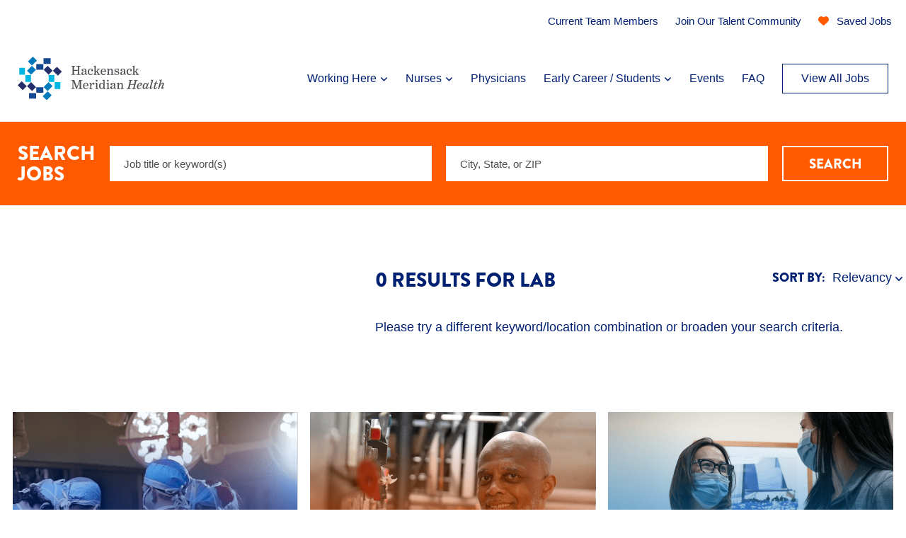

--- FILE ---
content_type: text/html; charset=utf-8
request_url: https://jobs.hackensackmeridianhealth.org/category/lab-jobs/19511/56818/1
body_size: 7327
content:




<!DOCTYPE html>
<html lang="en" class="no-js">
<head>
	<meta charset="utf-8"/>
	<meta name="viewport" content="width=device-width, initial-scale=1"/>
    <meta name="description" content="Search Lab Jobs at Hackensack Meridian Health"/>
	<meta name="format-detection" content="telephone=no"/>
	<title>Search Lab Jobs at Hackensack Meridian Health</title>
	
	<!--font awesome-->
	<link href="https://cdnjs.cloudflare.com/ajax/libs/font-awesome/6.2.0/css/all.min.css" rel="stylesheet">
	
	<!--Slick-->
	<link rel="stylesheet" type="text/css" href="//cdn.jsdelivr.net/npm/@accessible360/accessible-slick@1.0.1/slick/slick.min.css">
	
	<!--FancyBox-->
	<link rel="stylesheet" href="https://cdn.jsdelivr.net/gh/fancyapps/fancybox@3.5.7/dist/jquery.fancybox.min.css" />


	
    <link rel="stylesheet" href="//tbcdn.talentbrew.com/company/748/css/59469-GST.css" ></link>
   

    
    
        <link rel="shortcut icon" href="//tbcdn.talentbrew.com/company/748/cms/img/icons/download.png" type="image/.png"/>
    
<meta name="pla" content="true" data-cmid="0" data-ua="" data-tm="T76PFD" data-s="G-6KH7KKG8P7" data-ff-ga4tc="False">
<meta name="meas" content="ga4">
<meta name="ga4sid" content="G-6KH7KKG8P7">
<meta name="ff-ga4tc" content="False" />
<meta name="hostName" content="jobs.hackensackmeridianhealth.org">
<meta name="career-site-full-domain" content="jobs.hackensackmeridianhealth.org">
<meta name="cookie-management" content="None" data-cmid="0" data-stype="LocationBased" data-ae="Modal" data-cdnv="//tbcdn.talentbrew.com/" data-ct="We use cookies and other tracking technologies to support navigation, to improve our products and services, to support our marketing activities and to provide content from third parties.To manage your preferences, select &quot;Manage Settings&quot; or choose &quot;Accept&quot; to consent to the use of Cookies." data-abt="Accept" data-mpt="Manage Settings" data-xb="False" data-rb="False" data-rbt="Reject" data-ulc="" data-gpc="False" data-ot-config="False">

<script src="//tbcdn.talentbrew.com/js/client/headutil.js" ></script>


<script src="//tbcdn.talentbrew.com/js/client/plumrnizr-a.js" ></script>

<script src="//tbcdn.talentbrew.com/js/client/plumrnizr-b.js" ></script>


    <meta name="career-site-platform-domain-id" content="2571">
    <meta name="career-site-company-domain-id" content="1084">

<script src="//tbcdn.talentbrew.com/js/client/head-analytics.js" ></script>



    <meta name="ff-client-sc" content="True" />
    <meta name="ff-personalization-sc" content="True">
    <meta name="ff-disable-source-fix" content="False">
<script src="//tbcdn.talentbrew.com/js/client/js-featureflag.js" ></script>
<script src="//tbcdn.talentbrew.com/bundles/cookiemanagement.js" ></script>

<meta name="msapplication-config" content="none"> 

		<meta property="og:title" content="Search our Job Opportunities at MERIDIAN HEALTH">
		<meta name="twitter:title" content="Search our Job Opportunities at MERIDIAN HEALTH">
		<meta property="og:description" content="Search for available job openings at MERIDIAN HEALTH">
		<meta name="twitter:description" content="Search for available job openings at MERIDIAN HEALTH">
	<meta name="site-page-timestamp" content="1/14/2026 5:35:07 AM">
	<meta name="icinga2-client-host" content="jobs.hackensackmeridianhealth.org">
	<meta name="icinga2-machine-name" content="careersites-group2-857d8bd68d-wrw4q">
	<meta name="get-tracking-site-type" content="NewFull">
	<meta name="get-tracking-orgnaic-tags" content="" data-outmode="true">
	<meta name="get-tracking-organic-tags" content="">
	<meta name="get-tracking-optimized-tracking" content="True">
	<meta name="search-importer-version" content="2">
	<meta name="search-client-type" content="SearchAsService">
	<meta name="search-visitor-id" content="SearchVisitorId">
	<meta name="search-session-id" content="SearchSessionId">
	<meta name="search-analytic-enabled" content="0">
	<meta name="search-analytics-url" content="https://jobs-search-analytics.prod.use1.radancy.net">
	<meta name="site-tenant-id" content="748">
	<meta name="site-organization-id" content="748">
	<meta name="site-id" content="59469">
	<meta name="site-theme-id" content="195151">
	<meta name="site-page-id" content="824030">
	<meta name="site-type-id" content="NewFull">
	<meta name="site-page-type" content="Search Results">
	<meta name="career-site-page-type" content="CategorySearchPage">
	<meta name="site-admin-env" content="prod">
	<meta name="site-current-language" content="en">
		<meta name="personalization-categories-locations" content="[{&quot;Category&quot;:&quot;56818&quot;,&quot;Location&quot;:{&quot;Path&quot;:&quot;ALL&quot;,&quot;FacetType&quot;:4},&quot;CustomFacet&quot;:{&quot;CustomFacetValue&quot;:null,&quot;CustomFacetTerm&quot;:&quot;ALL&quot;}}]">
		<meta name="tb-page-type" content="search">
		<meta name="search-tracking-info-searchid" content="2e480377-3521-4593-85b4-09e5cecd1fd6">
			<meta name="search-analytics-orgIds" content="748">
			<meta name="search-analytics-total-jobs" content="0">
			<meta name="search-analytics-applied-facets" content="{&quot;1&quot;:[]}">
			<meta name="search-analytics-skip" content="0">
			<meta name="search-analytics-keyword" content="">
			<meta name="search-analytics-jobIds" content="{}">
			<meta name="search-analytics-latitude">
			<meta name="search-analytics-longitude">
			<meta name="search-analytics-distance" content="50">
			<meta name="search-analytics-unit" content="0">



	<meta name="site-google-analytics" content="">
	<meta name="ga-cookie-flag" content="SameSite=None; Secure">
	<meta name="site-enable-linker" content="false">
	<meta name="site-linker-domains" content="">
	<meta name="site-anonymize-ip" content="">
		<meta name="platform-domain-id" content="2571">
			<meta name="dimension3" content="748">
			<meta name="dimension4" content="748">
			<meta name="dimension6" content="Lab">
			<meta name="dimension10" content="CategorySearchPage">
			<meta name="dimension13" content="2e480377-3521-4593-85b4-09e5cecd1fd6">
			<meta name="dimension20" content="748">
			<meta name="dimension21" content="1084">
			<meta name="dimension22" content="59469">
<script src="//tbcdn.talentbrew.com/js/client/adframe.js" ></script><script src="//tbcdn.talentbrew.com/js/client/headga.js" ></script>




	<meta name="site-gtm-id" content="T76PFD">
			<meta name="gtm_tenantid" content="748" data-gtm-prop="TenantID">
			<meta name="gtm_companysiteid" content="59469" data-gtm-prop="CompanySiteID">
			<meta name="gtm_companydomainid" content="1084" data-gtm-prop="CompanyDomainID">
			<meta name="gtm_orgid" content="748" data-gtm-prop="OrgID">
			<meta name="gtm_tbcn_division" content="748" data-gtm-prop="tbcn-division">
			<meta name="gtm_tbcn_jobcategory" content="Lab" data-gtm-prop="tbcn-jobcategory">
			<meta name="gtm_pagetype" content="CategorySearchPage" data-gtm-prop="pagetype">
			<meta name="gtm_pillar_type" content="" data-gtm-prop="pillar_type">
			<meta name="gtm_pillar_topic" content="" data-gtm-prop="pillar_topic">
			<meta name="gtm_pillar_channel" content="" data-gtm-prop="pillar_channel">
<script src="//tbcdn.talentbrew.com/js/client/headgtm.js" ></script>

	


</head>
<body id="search" data-site-geolocation="true" data-location-geoType="ipambientonly" data-geolocation-url="/search-jobs/GetSearchRequestGeoLocation">
	



<script src="//tbcdn.talentbrew.com/js/client/xvalid.js" ></script>

	<div id="page">
	<a id="skip-nav" class="access-link" href="#content">Skip to main content</a>
    
    <a href="#search-results-list" class="access-link">Skip to Search Results</a>
    <a href="#search-filters" class="access-link">Skip to Search Filters</a>

	    <header class="header">
	        <h1 class="wai">Search Lab Jobs at Hackensack Meridian Health</h1>
            
 
<div class="header__wrapper">
    

        <a href="/" class="logo">
            <img src="https://tbcdn.talentbrew.com/company/748/cms/img/logos/hmh-logo.svg" alt="Hackensack Meridian Health logo">
        </a>
        <button class="nav-toggle">
            Menu
            <i class="fa-solid fa-bars"></i>
            <i class="fa-solid fa-close"></i>
        </button>
        
        <nav class="navigation">
            <ul class="navigation__list">
                
                <li class="navigation__item">
                    <button class="navigation__button">Working Here</button>
                    <ul class="navigation__sub-list">
                        <li class="navigation__sub-item"><a href="/about-us">About Us</a></li>
                        <li class="navigation__sub-item"><a href="/culture">Our Culture</a></li>
                        <li class="navigation__sub-item"><a href="/location-services">Locations & Services</a></li>
                        <li class="navigation__sub-item"><a href="https://www.hackensackmeridianhealth.org/en/about-us/new-team-members" target="_blank">Benefits</a></li>
                                                <li class="navigation__sub-item"><a href="https://www.hackensackmeridianhealth.org/en/about-us/feel-live-work-better" target="_blank">Feel, Live, Work Better</a></li>
                    </ul>
                    
                </li>
                
                <li class="navigation__item">
                    <button class="navigation__button">Nurses</button>
                    <ul class="navigation__sub-list">
                        <li class="navigation__sub-item"><a href="/nursing">Nursing With Us</a></li>
                        <li class="navigation__sub-item"><a href="/nursing-opps">Nursing Opportunities</a></li>
          
                    </ul>
                    
                </li>                
                
                <li class="navigation__item">
                    <a href="/physicians" class="navigation__link">Physicians</a>
                </li>
                
                <li class="navigation__item">
                    <button class="navigation__button">Early Career / Students</button>
                    <ul class="navigation__sub-list">
                        <li class="navigation__sub-item"><a href="/early-careers">Early Careers</a></li>
                        <li class="navigation__sub-item"><a href="/hs-explorer-program">HS Explorer Program</a></li>
                    </ul>
                    
                </li>
                
                <li class="navigation__item">
                    <a href="/events" class="navigation__link">Events</a>
                </li>
                
                <li class="navigation__item">
                    <a href="/faq" class="navigation__link">FAQ</a>
                 
                    
                </li>
                
                
                 <li class="navigation__item">
                    <a href="/search-jobs" class="primary-button navigation__view-all">View All Jobs</a> 
                 </li>
                 
                 

                

                
            </ul>
        <ul class="secondary-nav">
            <li class="secondary-nav__item"><a href="https://internal-hackensackmeridianhealth.icims.com/jobs/login?loginOnly=1&amp;redirect=&amp;hashed=-435623455" target="_blank">Current Team Members</a></li>
            <li class="secondary-nav__item"><a href="https://careers-hackensackmeridianhealth.icims.com/connect?back=intro&hashed=-435623455&mobile=false&width=1110&height=500&bga=true&needsRedirect=false&jan1offset=-360&jun1offset=-300" target="_blank">Join Our Talent Community</a></li>
            <li class="secondary-nav__item">
                <a href="/saved-jobs">
                    

    <div class="recently-viewed-job-list" data-recently-viewed-jobs="false" data-company-site-id="59469" data-ajax-url="//jobs.hackensackmeridianhealth.org/module/postmodule" data-module-name="Saved Jobs Counter" data-module-type="RecentlyViewedJobList" data-selector-name="recentlyviewedjoblist" data-content-type="UserSelected">
    </div>


                    <span> Saved Jobs</span>
                </a>
            </li>
        </ul> 
        </nav>    
        

</div>

<!--Search Form-->


<form id="search-form-23b84dc1c9" class="search-form" data-handle="expandable-toggle" data-expandable="false" action="/search-jobs" data-selector-name="searchform" data-filtered-categories="" data-location-geoType="ipambientonly" data-geolocation-url="/search-jobs/GetSearchRequestGeoLocation" data-module-name="Search Form" data-limited-facets="False" data-default-radius="50" data-location-cookie-lifespan="5" data-use-location-pin="true">
	<a href="#search-form-fields" class="search-toggle expandable-toggle">Search Jobs</a>
	<div class="search-form-fields">
	    <h2 class="search-form__headline">Search <br> Jobs</h2>
        <p>
		    <label for="search-keyword-23b84dc1c9">Keyword Search</label>
		    <input type="search" id="search-keyword-23b84dc1c9" class="search-keyword" placeholder="Job title or keyword(s)" autocomplete="off" required aria-required="true" name="k" value="" maxlength="150"/>
        </p>
        <p>
            <label for="search-location-23b84dc1c9">City, State, or ZIP</label>
		    <input type="text" id="search-location-23b84dc1c9" class="search-location" placeholder="City, State, or ZIP" autocomplete="off" name="l" value="" maxlength="150" data-lat="" data-lon="" data-kt="" data-lt="" data-lp="" data-ajax-url="/search-jobs/locations?term=" data-country-codes="" data-display-typeahead="true" data-error-message="Please try again. Choose a location from the suggestions or clear the field to submit your search."/>
                <input type="button" id="search-location-pin-23b84dc1c9" class="location-pin" value="Use Location" aria-hidden="true"/>
		</p>
        <input id="search-org-ids-23b84dc1c9" name="orgIds" type="hidden" value="748" />
        <button id="search-submit-23b84dc1c9">Search</button>
		<p class="search-location-error" aria-hidden="true"></p>
	</div>
</form>





           
	    </header>
	<main id="content">
			            
		



<div class="search-results__wrapper fs-container ">
    <div class="fs-12 fs-m-5 fs-xl-4 search-filter-wrap">
        

    <div class="search-results-sort" id="search-results-sort-09c7b1d3ce" data-selector-name="searchresultssort">
        <span></span>
            <p class="search-results-enhanced-sort-criteria">
                <label for="search-results-enhanced-sort-criteria-09c7b1d3ce">Sort By:</label>
                <select id="search-results-enhanced-sort-criteria-09c7b1d3ce" data-search-results-sort-enhanced="true">
                        <option data-search-results-sort-criteria="0" data-search-results-sort-direction="0" value="0" selected=selected>Relevancy</option>
                        <option data-search-results-sort-criteria="3" data-search-results-sort-direction="0" value="3" >Job Title</option>
                        <option data-search-results-sort-criteria="4" data-search-results-sort-direction="0" value="4" >Location</option>
                        <option data-search-results-sort-criteria="6" data-search-results-sort-direction="0" value="6" >Distance</option>
                </select>
            </p>
    </div>




    <section id="search-filters" data-admin-expand="true" data-search-filters-module-name="Search Filters" data-selector-name="searchfilters" data-radius-unit-type="0" data-filtered-categories="" data-filtered-locations="" data-filtered-custom-facet="" data-filtered-advanced-categories="" data-filtered-advanced-locations="" data-filtered-advanced-custom-facet="" data-ajax-char-limit="4096" class="hide">
            <h2>Filter Results</h2>
                <section id="refined-search">
                        <label for="keyword-tag">Keyword</label>
                    <input id="keyword-tag" name="keyword-tag" data-keyword-tag-error="This keyword has already been added." data-keyword-tag-no-result-error="No keyword match. Please try another." placeholder="Refine Results" maxlength="150"/>
                    <button id="add-keyword">Search</button>
                    <p class="keyword-tag-error" aria-hidden="true"></p>
                </section>
        <div>
            







        </div>
            <div id="search-filter-controls">
                <button type="button" id="search-filter-clear">Clear Filters</button>
            </div>
    </section>


    </div>
    <div class="fs-12 fs-m-7 fs-xl-8 search-results-wrap">
	    

    <section id="search-results" data-keywords="" data-location="" data-distance="50" data-latitude="" data-longitude="" data-show-radius="False" data-total-results="0" data-total-job-results="0" data-total-pages="1" data-current-page="1" data-records-per-page="15" data-active-facet-id="0" data-custom-facet-name="" data-facet-term="56818" data-facet-type="1" data-search-results-module-name="Search Results" data-sort-criteria="0" data-sort-direction="0" data-search-type="2" data-ajax-url="/search-jobs/results" data-ajax-post-url="/search-jobs/resultspost" data-server-error-message="There was an error retrieving your results. Please refresh and try again." data-keyword-type="" data-location-type="" data-location-path="" data-organization-ids="748" data-selector-name="searchresults" data-refined-keywords="[]" data-postal-code="" data-save-jobs="true" data-results-type="0" data-no-results="true" data-use-noindex="true">
        <h2>0 Results for Lab</h2>

            <section id="search-results-list">
                <p id="no-results">Please try a different keyword/location combination or broaden your search criteria.</p>
            </section>
    </section>


	</div>
</div>


<div class="" data-section-guide="Default Text Section">
    <div class="content-page-module">
    
    <h2 class="content-page-module__heading wai"></h2>
    
    <ul class="content-page-module__list fs-container">
        <li class="content-page-module__item fs-12 fs-m-6 fs-l-4">
            <a class="content-page-module__link" target="_blank" aria-label="opens in a new tab" href="/culture">
                <div class="content-page-module__image-wrapper">
                    <img class="content-page-module__image" src="https://tbcdn.talentbrew.com/company/748/cms/img/rc/culture-rc.png" alt="" loading="lazy" />
                </div>
                <div class="content-page-module__text">
                    <h3 class="content-page-module__title">Working Here</h3>
                    <p class="content-page-module__description">From the latest in robotics to investing in new scheduling software, we tirelessly look at ways to help you excel at your job &#x2013; and save lives.</p>
                    <span class="fake-link">Learn More</span>
                </div>
            </a>
        </li>
        <li class="content-page-module__item fs-12 fs-m-6 fs-l-4">
            <a class="content-page-module__link" target="_blank" aria-label="opens in a new tab" href="https://www.hackensackmeridianhealth.org/en/about-us/new-team-members">
                <div class="content-page-module__image-wrapper">
                    <img class="content-page-module__image" src="https://tbcdn.talentbrew.com/company/748/cms/img/rc/benefits-rc.png" alt="" loading="lazy" />
                </div>
                <div class="content-page-module__text">
                    <h3 class="content-page-module__title">BENEFITS</h3>
                    <p class="content-page-module__description">We offer benefits including paid time off, health and wellness benefits, leadership training, and more. When you work here, we&#x2019;ll always have your back.</p>
                    <span class="fake-link">Learn More</span>
                </div>
            </a>
        </li>
        <li class="content-page-module__item fs-12 fs-m-6 fs-l-4">
            <a class="content-page-module__link" target="_blank" aria-label="opens in a new tab" href="/events">
                <div class="content-page-module__image-wrapper">
                    <img class="content-page-module__image" src="https://tbcdn.talentbrew.com/company/748/cms/img/rc/events-rc.png" alt="" loading="lazy" />
                </div>
                <div class="content-page-module__text">
                    <h3 class="content-page-module__title">EVENTS</h3>
                    <p class="content-page-module__description">Our event opportunities allow teammates alternate ways of meeting and collaborating, which builds a sense of belonging.</p>
                    <span class="fake-link">Learn More</span>
                </div>
            </a>
        </li>
    </ul>
</div>

 
</div>



    <div class="cta square-bg">
        <div class="cta__wrapper">   
            <h2 class="headline-1">STAY CONNECTED</h2>
<p>From roles that are right for you to new opportunities, join our talent community and stay up to date with job openings and more.</p>
<div class="cta__link"><a class="orange-button" href="https://careers-hackensackmeridianhealth.icims.com/connect?back=intro&amp;hashed=-435623455&amp;mobile=false&amp;width=1110&amp;height=500&amp;bga=true&amp;needsRedirect=false&amp;jan1offset=-300&amp;jun1offset=-240" rel="noopener" target="_blank">SIGN UP</a></div>
       </div> 
    </div>




		  
	</main>
	<footer class="footer">
        


<div class="footer__wrapper">
    
    <div class="footer__top">
        
        
        <div class="footer__links">
            <ul> 
                <li><a href="/about-us">About Us</a></li>
                <li><a href="/culture">Our Culture</a></li>
                <li><a href="/location-services">Locations &amp; Services</a></li>
                <li><a href="https://www.hackensackmeridianhealth.org/en/about-us/new-team-members" target="_blank">Benefits</a></li>
            </ul>
            <ul>
                <li><a href="/early-careers">Early Careers</a></li>
                <li><a href="/hs-explorer-program">HS Explorer Program</a></li>
                <li><a href="/physicians">Physicians</a></li>
            </ul>
            <ul>
                <li><a href="/nursing">Nursing With Us</a></li>
                <li><a href="/nursing-opps">Nursing Opportunities</a></li>
                <li><a href="/events">Events</a></li>
                <li class="mobile-show"><a href="https://www.hackensackmeridianhealth.org/en/about-us/diversity-equity-and-inclusion/nondiscrimination-policy">Nondiscrimination Notice</a></li>
            </ul>
        </div>
        
        <div class="footer__logo--wrapper">
            <a href="https://www.hackensackmeridianhealth.org/" class="footer__logo">
                <img src="https://tbcdn.talentbrew.com/company/748/cms/img/logos/logo-white.svg" alt="Hackensack Meridian Health logo">
            </a>
            
            <div class="footer__external-link">
                <a href="https://www.hackensackmeridianhealth.org/en/" target="_blank">Hackensack Meridian <em>Health</em> Network</a>
            </div>
        </div>
        
    </div>
    
    <div class="footer__bottom">
        
    <div class="social-media" data-selector-name="socialmedia">
        <h2 class="wai">Follow us</h2>
        <ul>
                <li><a class="social-media-facebook" href="//www.facebook.com/HackensackMeridianHealth/">Facebook</a></li>
                <li><a class="social-media-twitter" href="//twitter.com/HMHNewJersey">X</a></li>
                <li><a class="social-media-youtube" href="//www.youtube.com/channel/UCGNz3pc9coZmYxUuLFJSKtQ">YouTube</a></li>
                <li><a class="social-media-instagram" href="//www.instagram.com/hmhnewjersey/">Instagram</a></li>
                <li class="social-media-threads">
                    <a href="https://www.threads.net/hmhnewjersey"><span class="visually-hidden">Visit HMH New Jersey Threads</span></a>
                </li>
                <li class="social-media-tiktok">
                    <a href="https://www.tiktok.com/@hackensackmeridianhealth">
                        <span class="visually-hidden">Visit HMH New Jersey Threads</span>
                    </a>
                </li>
                <li><a class="social-media-linkedin" href="//www.linkedin.com/company/hackensackmeridianhealth/">LinkedIn</a></li>
        </ul>
    </div>


        
        <div class="footer__text">
            <p>Hackensack Meridian <em>Health</em> does not conduct interviews over Microsoft Teams, charge for interviews or request financial information.</p>
            
            <p>&copy; 2026 Hackensack Meridian <em>Health</em></p>
        </div>
        
    </div>
    
</div>

	            
	</footer>
	</div>
    <script src="//tbcdn.talentbrew.com/bundles/jquery-client.js" ></script>
	<script src="//tbcdn.talentbrew.com/bundles/tb-corepack.js" ></script>
	
	<!--Slick-->
	<script type="text/javascript" src="//cdn.jsdelivr.net/npm/@accessible360/accessible-slick@1.0.1/slick/slick.min.js"></script>
	
	<!--FancyBox-->
	<script src="https://cdn.jsdelivr.net/gh/fancyapps/fancybox@3.5.7/dist/jquery.fancybox.min.js"></script>
	
    <script src="//tbcdn.talentbrew.com/company/748/js/59469-GST.min.js" ></script>
    
    
    

    
    <script src="//tbcdn.talentbrew.com/js/client/search.js" ></script>
<script src="//tbcdn.talentbrew.com/js/client/recently-viewed-job-list.js" ></script>

    
    
	

<script id="radancy-magicbullet" data-a11y src="https://services.tmpwebeng.com/magicbullet/" type="module"></script>
</body>
</html>

--- FILE ---
content_type: text/html; charset=utf-8
request_url: https://jobs.hackensackmeridianhealth.org/module/postmodule
body_size: 230
content:


    <div class="recently-viewed-job-list" data-recently-viewed-jobs="false" data-company-site-id="59469" data-ajax-url="//jobs.hackensackmeridianhealth.org/module/postmodule" data-module-name="Saved Jobs Counter" data-module-type="RecentlyViewedJobList" data-selector-name="recentlyviewedjoblist" data-content-type="UserSelected">
    </div>


--- FILE ---
content_type: text/html; charset=utf-8
request_url: https://jobs.hackensackmeridianhealth.org/module/postmodule
body_size: 230
content:


    <div class="recently-viewed-job-list" data-recently-viewed-jobs="false" data-company-site-id="59469" data-ajax-url="//jobs.hackensackmeridianhealth.org/module/postmodule" data-module-name="Saved Jobs Counter" data-module-type="RecentlyViewedJobList" data-selector-name="recentlyviewedjoblist" data-content-type="UserSelected">
    </div>


--- FILE ---
content_type: image/svg+xml
request_url: https://tbcdn.talentbrew.com/company/748/cms/img/logos/hmh-logo.svg
body_size: 3542
content:
<svg width="207" height="62.455" viewBox="0 0 207 62.455" xmlns="http://www.w3.org/2000/svg">
    <g fill-rule="nonzero" fill="none">
        <path fill="#144991" d="M26.298 10.629h9.922v8.024h-9.922zM36.545 2.28h9.922v8.024h-9.922z"/>
        <path fill="#007ABD" d="m13.157 20.204 7.015-7.016 5.674 5.674-7.015 7.016zM14.503 7.016 21.518 0l5.674 5.674-7.015 7.015z"/>
        <path fill="#00B7E3" d="M10.63 26.298h8.024v9.922H10.63zM2.281 16.051h8.024v9.922H2.281z"/>
        <path fill="#252F6B" d="m25.865 43.593-6.994-6.994-5.693 5.692 6.994 6.994zM0 40.944l5.674-5.674 7.015 7.015-5.673 5.674z"/>
        <path fill="#144991" d="M36.166 43.81h-9.868v8.023h9.868zM15.997 52.159h9.922v8.024h-9.922z"/>
        <path fill="#007ABD" d="m35.268 56.781 7.016-7.015 5.673 5.673-7.015 7.016zM36.61 43.594l7.016-7.015 5.673 5.674-7.015 7.015z"/>
        <path fill="#00B7E3" d="M52.159 36.545h8.024v9.922h-8.024zM43.756 26.298h8.024v9.922h-8.024z"/>
        <path fill="#252F6B" d="m62.46 21.527-6.994-6.994-5.692 5.638 6.994 7.048zM36.613 18.868l5.674-5.673 7.015 7.015-5.674 5.674z"/>
        <path d="M75.689 25.268h.759c.813 0 1.139-.163 1.139-.976V15.02c0-.813-.326-.976-1.139-.976h-.759v-.867h5.638v.921h-.704c-.814 0-1.139.163-1.139.976v4.012h5.476v-4.012c0-.813-.325-.976-1.084-.976h-.76v-.867h5.639v.867h-.759c-.813 0-1.139.163-1.139.976v9.271c0 .813.326.976 1.139.976h.759v.867h-5.638v-.867h.759c.813 0 1.084-.163 1.084-.976v-4.175h-5.476v4.175c0 .813.325.976 1.139.976h.759v.867h-5.639v-.921h-.054zM89.948 24.238c0-1.681 1.626-2.711 5.313-3.47v-.271c0-1.79-.542-2.494-1.843-2.494-.488 0-1.03.108-1.41.38-.054.108-.108.216.054.27.542.271.76.922.488 1.41-.217.38-.596.596-1.03.596-.596 0-1.138-.488-1.138-1.084v-.108c0-1.302 1.41-2.277 3.36-2.277 1.953 0 3.254 1.03 3.254 3.198v4.23c0 .487.162.65.434.65.27-.055.488-.163.596-.38l.38.434a1.82 1.82 0 0 1-1.573.867c-.813 0-1.41-.65-1.41-1.789h-.108c-.596 1.139-1.735 1.844-2.982 1.844-1.355.108-2.385-.651-2.385-2.006m5.313-1.735v-1.03c-2.82.542-3.47 1.41-3.47 2.44-.054.596.38 1.192.976 1.246h.163c1.138.054 2.33-.921 2.33-2.656M98.948 21.798c-.109-2.494 1.843-4.608 4.337-4.717h.054c1.68 0 3.036 1.03 3.036 2.494.109.705-.434 1.301-1.084 1.41h-.163c-.596 0-1.138-.488-1.138-1.085v-.108c0-.488.27-.922.705-1.084.216-.055.216-.217.108-.326-.38-.325-.922-.488-1.464-.433-1.518 0-2.494 1.355-2.494 3.795 0 2.277 1.085 3.632 2.494 3.632.922 0 1.735-.542 2.548-1.41l.542.434c-.759 1.247-2.114 2.006-3.578 2.06-2.114-.054-3.903-1.789-3.903-4.662M107.405 25.268h.271c.76 0 .922-.163.922-.976V15.02c0-.76-.163-.976-.922-.976h-.38v-.813l2.983-.326v9.055l2.331-2.657c.325-.325.38-.542.38-.705 0-.163-.163-.38-.868-.38v-.813h4.066v.814c-1.3.108-1.68.27-2.385 1.084l-1.301 1.41 2.385 3.74c.434.597.76.814 1.68.868v.867h-4.065v-.867c.542 0 .704-.109.704-.325 0-.217-.054-.271-.216-.543l-1.573-2.602-1.138 1.247v1.247c0 .759.162.976.921.976h.272v.867h-4.067v-.921zM117.164 21.798c0-2.82 2.006-4.717 4.012-4.717 1.898 0 3.578 1.572 3.578 4.175 0 .27 0 .542-.054.759h-5.747c.109 2.06.976 3.361 2.494 3.361 1.03 0 1.898-.488 2.711-1.572l.596.38c-.921 1.409-2.06 2.222-3.686 2.222-2.277 0-3.904-1.789-3.904-4.608m4.88-.65c.65 0 .867-.11.867-.651 0-1.627-.65-2.603-1.79-2.603-1.138 0-2.005 1.085-2.113 3.253h3.036zM126.001 25.268h.326c.759 0 .921-.163.921-.976v-5.097c0-.759-.162-.975-.921-.975H126v-.814l2.928-.216-.217 2.44h.109c.596-1.356 1.626-2.386 2.981-2.386 1.573 0 2.494.921 2.494 2.927v4.175c0 .759.163.976.922.976h.163v.867h-4.12v-.867h.379c.813 0 .922-.163.922-.976v-4.12c0-1.193-.38-1.79-1.302-1.79-1.3 0-2.331 1.898-2.331 3.633v2.277c0 .759.163.976.922.976h.38v.867H126v-.921zM136.628 22.665h.542c.434 1.518 1.626 2.82 3.307 2.82 1.084 0 1.735-.488 1.735-1.356 0-.867-.542-1.193-2.44-1.68-1.897-.488-3.036-1.085-3.036-2.874 0-1.518 1.084-2.494 2.71-2.494 1.194 0 1.736.542 2.17.542.27 0 .433-.162.65-.542h.542v3.199h-.542c-.325-1.085-1.355-2.386-2.927-2.386-.868 0-1.41.434-1.41 1.193 0 .76.65 1.084 2.277 1.518 2.277.596 3.253 1.301 3.253 2.928 0 1.626-1.247 2.656-3.036 2.656-1.301 0-2.223-.704-2.603-.704-.38 0-.433.216-.65.704h-.542v-3.524zM144.869 24.238c0-1.681 1.626-2.711 5.313-3.47v-.271c0-1.79-.542-2.494-1.844-2.494-.488 0-1.03.108-1.41.38-.053.108-.108.216.055.27.542.271.759.922.488 1.41-.217.38-.596.596-1.03.596-.597 0-1.139-.488-1.139-1.084v-.163c0-1.3 1.41-2.277 3.362-2.277 1.951 0 3.253 1.03 3.253 3.199v4.229c0 .488.162.65.433.65.271-.054.488-.162.597-.379l.38.434a1.82 1.82 0 0 1-1.573.867c-.813 0-1.41-.65-1.41-1.789h-.162c-.597 1.139-1.735 1.843-2.982 1.843-1.356.163-2.386-.596-2.331-1.951m5.258-1.735v-1.03c-2.819.542-3.47 1.41-3.47 2.44-.054.596.326 1.192.977 1.246h.162c1.139.054 2.331-.921 2.331-2.656M153.814 21.798c-.108-2.494 1.844-4.608 4.392-4.717h.054c1.68 0 3.036 1.03 3.036 2.494.108.705-.434 1.301-1.084 1.41h-.163c-.596 0-1.139-.488-1.139-1.085v-.108c0-.488.272-.922.705-1.084.217-.055.217-.217.109-.326-.38-.325-.922-.488-1.464-.433-1.518 0-2.494 1.355-2.494 3.795 0 2.277 1.084 3.632 2.494 3.632.922 0 1.735-.542 2.494-1.41l.542.434c-.76 1.247-2.114 2.006-3.578 2.06-2.06-.054-3.85-1.789-3.904-4.662M162.163 25.268h.271c.76 0 .922-.163.922-.976V15.02c0-.76-.162-.976-.922-.976h-.379v-.813l2.982-.326v9.055l2.331-2.657c.325-.325.38-.542.38-.705 0-.163-.163-.38-.868-.38v-.813h4.066v.814c-1.3.108-1.68.27-2.385 1.084l-1.301 1.41 2.44 3.74c.433.597.758.814 1.68.868v.867h-4.066v-.867c.542 0 .705-.109.705-.325 0-.217-.054-.271-.271-.543l-1.627-2.602-1.138 1.247v1.247c0 .759.162.976.921.976h.271v.867h-4.066l.054-.921zM78.725 35.677h-.108v7.59c0 1.735.38 2.115 1.789 2.115h.217v.867h-5.097v-.813h.38c1.247 0 1.626-.434 1.626-2.114v-8.079c0-.813-.325-.975-1.138-.975h-.76V33.4h4.338l3.633 10.084L87.183 33.4h4.229v.868h-.76c-.813 0-1.138.162-1.138.975v9.271c0 .814.325.976 1.139.976h.759v.868h-5.693v-.868h.759c.813 0 1.084-.162 1.084-.976v-8.837h-.108l-3.904 10.79h-.867l-3.958-10.79zM92.28 41.966c0-2.819 2.005-4.717 4.011-4.717 1.898 0 3.578 1.573 3.578 4.175 0 .271 0 .542-.054.76h-5.747c.109 2.06.976 3.36 2.494 3.36 1.03 0 1.898-.487 2.71-1.572l.597.38c-.921 1.41-2.06 2.223-3.686 2.223-2.277 0-3.904-1.79-3.904-4.609m4.88-.65c.65 0 .867-.109.867-.651 0-1.626-.705-2.602-1.79-2.602-1.083 0-2.005 1.084-2.114 3.253h3.036zM101.17 45.436h.326c.759 0 .921-.163.921-.976v-5.096c0-.76-.162-.976-.921-.976h-.326v-.813l2.928-.217-.27 2.982h.107c.705-1.844 1.681-3.036 2.82-3.036.867-.109 1.572.542 1.68 1.355v.271c0 .868-.488 1.41-1.138 1.41-.542.054-.976-.38-1.03-.868v-.054c0-.38.162-.705.488-.922.162-.108.108-.325-.109-.325-1.247 0-2.602 2.71-2.602 4.717v1.572c0 .76.163.976.922.976h.596v.867h-4.446l.054-.867zM109.682 45.436h.271c.705 0 .868-.163.868-.976v-5.096c0-.76-.163-.976-.868-.976h-.433v-.813l3.036-.217v7.102c0 .76.162.976.867.976h.217v.867h-3.958v-.867zm.597-11.006c0-.705.596-1.193 1.3-1.193.706 0 1.194.597 1.194 1.302 0 .65-.597 1.192-1.247 1.192-.76-.054-1.247-.596-1.247-1.3M121.339 44.406h-.109c-.65 1.247-1.572 2.06-2.873 2.06-1.843 0-3.524-1.843-3.524-4.5 0-2.656 1.735-4.554 3.632-4.554a3.333 3.333 0 0 1 2.82 1.843h.108l-.217-1.843v-2.169c0-.759-.162-.921-.922-.921h-.65v-.868l3.253-.325v11.277c0 .813.163.976.922.976h.325v.813l-2.928.38.163-2.17zm-.163-2.494c0-1.898-1.193-3.524-2.44-3.524-1.247 0-1.951 1.247-1.951 3.524s.759 3.578 1.951 3.578c1.193 0 2.44-1.68 2.44-3.578M125.513 45.436h.272c.704 0 .867-.163.867-.976v-5.096c0-.76-.163-.976-.867-.976h-.434v-.813l3.036-.217v7.102c0 .76.163.976.867.976h.217v.867h-3.958v-.867zm.597-11.006c0-.705.596-1.193 1.301-1.193s1.193.597 1.193 1.302c0 .65-.597 1.192-1.247 1.192-.705-.054-1.247-.596-1.247-1.3M130.827 44.406c0-1.627 1.626-2.71 5.313-3.47v-.271c0-1.79-.542-2.494-1.844-2.494-.488 0-1.03.109-1.41.38-.053.108-.108.216.055.325.542.271.705.922.434 1.41-.217.379-.597.596-.976.596-.597 0-1.139-.434-1.139-1.084v-.109c0-1.301 1.41-2.277 3.362-2.277 1.951 0 3.253 1.03 3.253 3.199v4.229c0 .488.162.65.433.65.217-.054.488-.162.597-.38l.38.434a1.82 1.82 0 0 1-1.573.868c-.813 0-1.41-.65-1.41-1.79h-.108c-.596 1.14-1.735 1.844-2.982 1.844-1.355.054-2.385-.65-2.385-2.06m5.313-1.68v-1.03c-2.82.541-3.47 1.409-3.47 2.493-.054.596.38 1.193.976 1.247h.162c1.139-.054 2.332-1.03 2.332-2.71M140.098 45.436h.325c.759 0 .921-.163.921-.976v-5.096c0-.76-.162-.976-.921-.976h-.325v-.813l2.927-.217-.217 2.44h.109c.596-1.356 1.626-2.386 2.982-2.386 1.572 0 2.494.922 2.494 2.928v4.174c0 .76.162.976.921.976h.217v.868h-4.12v-.868h.38c.812 0 .92-.162.92-.976v-4.12c0-1.193-.379-1.79-1.3-1.79-1.301 0-2.332 1.898-2.332 3.633v2.277c0 .76.163.976.922.976h.38v.868h-4.23v-.922h-.053zM154.031 45.49h.65c.814 0 1.193-.162 1.356-.976l2.277-9.27c.163-.76-.054-.976-.867-.976h-.651l.217-.868h5.53l-.217.868h-.705c-.813 0-1.138.162-1.355.975l-1.03 4.012h5.367l1.03-4.012c.217-.813-.054-.975-.867-.975h-.705l.217-.868h5.53l-.217.868h-.65c-.814 0-1.193.162-1.356.975l-2.331 9.271c-.217.76.054.976.921.976h.651l-.217.868h-5.53l.217-.868h.759c.813 0 1.139-.162 1.355-.976l1.03-4.174h-5.367l-1.084 4.174c-.217.76.108.976.921.976h.705l-.217.868h-5.53l.163-.868zM170.133 43.267c0 1.356.597 2.223 1.41 2.223 1.03 0 1.789-.488 2.765-1.464l.542.434c-1.139 1.356-2.223 2.115-3.741 2.115-1.626 0-2.873-1.193-2.873-3.416 0-2.44 2.385-5.855 5.204-5.855 1.302 0 2.169.704 2.169 1.897 0 1.68-1.627 3.09-5.476 3.795v.271zm3.633-4.066c0-.65-.326-1.03-.76-1.03-.975 0-2.44 1.79-2.764 4.066 2.873-.65 3.524-1.572 3.524-3.036M176.476 43.484c0-3.253 2.386-6.072 4.446-6.072 1.301 0 1.79.65 2.169 1.898h.054c.488-.597.867-1.193 1.139-1.898h.867l-1.952 6.398c-.162.379-.217.759-.27 1.192 0 .271.108.38.27.38.325 0 .76-.488 1.572-1.735l.543.38c-.868 1.517-1.627 2.385-2.657 2.385s-1.247-.542-1.247-1.084c0-.271.054-.543.109-.814h-.109c-.759 1.085-1.572 2.006-2.765 2.006-1.247 0-2.223-1.03-2.169-3.036m5.802-3.253c0-1.138-.38-1.843-1.139-1.843-1.464 0-2.765 2.385-2.765 5.422 0 1.084.271 1.518.867 1.518 1.193.054 3.037-2.494 3.037-5.097M186.452 45.11c0-.433.109-.867.271-1.246l2.494-8.512c.054-.217.109-.434.109-.705 0-.271-.217-.38-.76-.38h-.596l.217-.867 3.416-.325-3.09 10.626c-.11.38-.218.813-.272 1.247 0 .271.054.38.217.38.325 0 .705-.434 1.518-1.681l.597.38c-.922 1.517-1.627 2.33-2.711 2.33-.705.055-1.301-.433-1.356-1.084-.108 0-.108-.108-.054-.162M192.145 44.894c0-.38.054-.813.217-1.193l1.518-5.205h-1.247l.162-.704c1.573-.326 2.17-.814 3.2-3.47h.92l-.975 3.253h2.331l-.217.921h-2.44l-1.572 5.368c-.108.27-.108.542-.108.813 0 .434.163.813.65.813.705 0 1.193-.542 2.06-2.114l.597.38c-.976 2.005-1.897 2.873-3.307 2.873-.922.054-1.68-.597-1.735-1.518-.054-.109-.108-.163-.054-.217M203.042 45.11c0-.487.109-1.03.326-1.517l1.084-2.82c.217-.542.38-1.084.434-1.68 0-.326-.109-.542-.488-.542-1.247 0-3.036 2.819-3.795 5.367l-.76 2.385h-1.734l3.253-11.005c.054-.217.108-.434.108-.705 0-.271-.217-.38-.759-.38h-.705l.271-.867 3.47-.325-1.464 4.662-.976 2.602.109.055c1.084-1.79 2.168-3.036 3.578-3.036.759-.109 1.464.433 1.572 1.247v.325c-.054.65-.217 1.247-.433 1.843l-1.139 2.928c-.163.38-.271.759-.325 1.193 0 .27.108.433.27.433.326 0 .706-.433 1.519-1.68l.542.38c-.922 1.517-1.626 2.33-2.71 2.33-.651.055-1.302-.433-1.356-1.084.108.054.108-.054.108-.108" fill="#4E4F53"/>
    </g>
</svg>


--- FILE ---
content_type: application/javascript
request_url: https://services.tmpwebeng.com/magicbullet/a11y/init.js
body_size: 17434
content:
/*!

  Radancy MagicBullet: Accessibility Patch

  Contributor(s):
  Michael "Spell" Spellacy

*/

/* TODO

1. Add new fix for keyword autocomplete. See https://dwhite-rds.runmytests.com/documentation#section-auto-complete 
   Similar was implemented on Intuit some time ago. Will probably not use, except for refrence. See https://tbadmin.radancy.net/sassjs/updatejavascript/27595/27595/70305

*/ 

function loadA11yPatch(url, callback) {

  var getComponentLanguagePack = document.getElementById("component-library-language-pack");

  if (getComponentLanguagePack) {

    callback();

  } else {

    // Install Language Pack.

    var componentLanguagePack = document.createElement("script");

    componentLanguagePack.setAttribute("src", url);
    componentLanguagePack.setAttribute("id", "component-library-language-pack");
    componentLanguagePack.onreadystatechange = callback;
    componentLanguagePack.onload = callback;

    document.getElementsByTagName("head")[0].appendChild(componentLanguagePack);

  }

}

loadA11yPatch("https://services.tmpwebeng.com/component-library/language-pack.js", function(){

  console.log("%cMagicBullet: A11y%cv2.0", "background: #2d2d2d; color: #fff; padding: 6px 10px; border-radius: 16px 0 0 16px; font-weight: 600;" , "background: #6e00ee; color: #fff; padding: 6px 10px; border-radius: 0 16px 16px 0; font-weight: 600;");

  var magicBulletScript = document.getElementById("tmp-magic-bullet") ? document.getElementById("tmp-magic-bullet") : document.getElementById("radancy-magicbullet");

  var a11yBody = document.body;

  // Add A11y hook for implementation team. May come in handy.

  a11yBody.classList.add("magicbullet-a11y");

  // Add global aria-live to pass messages to when needed.

  let globalA11yMessage = document.querySelector("#magicbullet-message");

  if(!globalA11yMessage) {

    let a11yMessage = document.createElement("div");
  
    a11yMessage.classList.add("magicbullet-visually-hidden");
    a11yMessage.setAttribute("id", "magicbullet-message");
    a11yMessage.setAttribute("aria-live", "polite");
    a11yBody.append(a11yMessage);

  }

  // Create a new MutationObserver instance

  // TODO: Instead of having an observer to watch _everything_ in main (#content), consider setting up multiple observers per component.
  // This might be better and less prone to creating interference on site. Similar to MindReaders seperate observer.

  var targetNode = document.querySelector("#content");

  // TODO: Rather than observe everything in main, only observe certain components on page that may be impacted. 
  
  var config = { childList: true, subtree: true };
  
  var a11yObserver = new MutationObserver(function(mutationsList) {

    // Log mutations
  
    // console.log("Mutations:", mutationsList);
    
    clearTimeout(a11yObserver.timeout);
  
    a11yObserver.disconnect();
    
    a11yObserver.timeout = setTimeout(function() {
  
      initDynamicPatch();
  
      a11yObserver.observe(targetNode, config); 
    
    }, 1000);
    
  });
  
  a11yObserver.observe(targetNode, config);

  initStaticPatch();
  
  initDynamicPatch(); 

  // MindReader Observers 

  var mindReaderNodes = document.querySelectorAll(".mindreader-status, #wrapper-sel-city");

  function callback(mutationList, mindReaderObserver) {
 
    fixMindReaderList();

  }

  mindReaderNodes.forEach(function(node) {
  
    var mindReaderObserver = new MutationObserver(callback);
    
    mindReaderObserver.observe(node, config);

  });

});

// Accessibility Patch: Dynamic
// Desc: These fixes address issues that occur both on page load and during dynamic DOM changes. 
// For instance, a script might add a new node to the DOM or refresh content on the page. When this happens, each fix will be reapplied to DOM.
  
function initDynamicPatch() {

  fixAltAttribute();
  fixAppliedFilter();
  fixDataForm();
  fixGlobalDisclosure();
  fixIframeElement();
  fixInputElements();
  fixMindReaderInput();
  fixSaveJobButton();
  fixSearchFilters();
  fixSearchResults();
  fixSearchPagination();

  console.log("%cMagicBullet: A11y%cDynamic Scripts \u2714", "background: #2d2d2d; color: #fff; padding: 6px 10px; border-radius: 16px 0 0 16px; font-weight: 600;" , "background: #228B22; color: #fff; padding: 6px 10px; border-radius: 0 16px 16px 0; font-weight: 600;");

}

// Accessibility Patch: Static
// Desc: These fixes address issues that occur on page load only.

function initStaticPatch() {

  fixA11y();
  fixAdvancedSearchForm();
  fixCookieManagement();
  fixHeader();
  fixJobDescription();
  // fixJobList();
  fixJobLocation(); 
  fixJobMap();
  fixSearchForm();
  fixSitemap();
  fixSocialShare();

  console.log("%cMagicBullet: A11y%cStatic Scripts \u2714", "background: #2d2d2d; color: #fff; padding: 6px 10px; border-radius: 16px 0 0 16px; font-weight: 600;" , "background: #228B22; color: #fff; padding: 6px 10px; border-radius: 0 16px 16px 0; font-weight: 600;");

}

// Accessibility Patch: Fix A11y
// Description: This is a global function that addresses sitewide accessibility.

function fixA11y() {


}

// Accessibility Patch: Advanced Search Form 

function fixAdvancedSearchForm() {

  var searchForm = document.querySelectorAll(".advanced-search-form");

  searchForm.forEach(function(form, i){

    var formID = (i + 1); // Not used (yet).
    var searchFormFields = form.querySelector(".advanced-search-form-fields");

    if(searchFormFields) {

      // Fix: Remove aria-expanded from .advanced-search-form-fields.

      searchFormFields.removeAttribute("aria-expanded");

    }

  });

}

// Accessibility Patch: Alt Attribute (Utility)

function fixAltAttribute() {

  // Fix: Look for images on page that do not contain an alt attribute and add one dynamically.
  // Fix: Alt text with spaces in them are not ideal and even get picked up by certain linters as an issue. 

  var allImages = document.querySelectorAll("img");

  allImages.forEach(function(img){

    if (!img.hasAttribute("alt") || img.getAttribute("alt").trim() === "") {

      img.setAttribute("alt", "");
    }

  });

  // Fix: While we are here, we may as well remove the alt attribute mistakenly placed on the source element of the image module. 

  var allSource = document.querySelectorAll("source");

  allSource.forEach(function(source){

    source.removeAttribute("alt");
 
  });

}

// Accessibility Patch: Applied Filter

function fixAppliedFilter() {

  var appliedFilters = document.querySelectorAll(".search-results-options");

  appliedFilters.forEach(function(filter){

    var appliedFiltersList = filter.querySelectorAll("ul[aria-labelledby]");
    var btnSearchFilter = filter.querySelectorAll(".filter-button:not([disabled])");

    // Fix: Remove aria-labeledby from UL

    appliedFiltersList.forEach(function(list){

      list.removeAttribute("aria-labelledby");

    });

    // Fix: Remove aria-hidden and aria-expanded and add aria-describedby and role to parent element (.search-results-option)
    // TODO: Regarding aria-labelledby on section wrapper, see if contextual support good enough here. 
    // If it is, then we may be able to remove aria-labelledby and region role entirely. See https://www.w3.org/WAI/WCAG22/Techniques/html/H81
  
    filter.removeAttribute("aria-hidden");
    filter.removeAttribute("aria-expanded");
    filter.setAttribute("aria-labelledby", "applied-filters-label");
    filter.setAttribute("role", "group");

    // Fix: Add aria-label to each button that is not disabled. Include a better label that helps identify the functionality of the button.
    // TODO: Add langauge suppoprt.
    // BUG: When disabled filter button is present and last filter button is pressed, focus is placed on checkbox in filter section.

    btnSearchFilter.forEach(function(btn){
  
      btn.setAttribute("aria-label", "Remove " + btn.textContent + " filter");

    });

  });

}

// Accessibility Patch: Cookie Management

function fixCookieManagement() {

  // Fix: Remove aria-describedby="cookieDescriptionIdAttr" from each input element.
  // Note: To fix, have product add @ to input aria-describedby. See https://app.screencast.com/9dzk8ozq864Pc (Thanks Paul!)

  var cookieDescriptionIdAttr = document.querySelectorAll("input[aria-describedby='cookieDescriptionIdAttr']");

  cookieDescriptionIdAttr.forEach(function(input) {

    input.removeAttribute("aria-describedby"); 

  });

}

// Accessibility Patch: Data Form

function fixDataForm() {

  var dataForms = document.querySelectorAll(".data-form");

  dataForms.forEach(function(form){

    var instructionTexts = form.querySelectorAll(".instruction-text");
    var requiredLabels = form.querySelectorAll(".form-field.required label");
    var ariaRequired = form.querySelectorAll(".form-field.required input:not([type='checkbox']), .form-field.required select, .form-field.required textarea");
    var requiredXHTML = form.querySelectorAll("*[required='required']");
    var validationMsg = form.querySelectorAll(".field-validation-valid");
    var requiredFields = form.querySelectorAll(".form-field.required input, .form-field.required select");
    var dataFormElement = form.querySelectorAll("input, select");
    var autoCompleteFirstName = form.querySelectorAll("input[name='FirstName']");
    var autoCompleteLastName = form.querySelectorAll("input[name='LastName']");
    var autoCompleteAddress = form.querySelectorAll("input[name='StreetAddress']");
    var autoCompleteCity = form.querySelectorAll("input[name='City']");
    var autoCompleteEmailAddress = form.querySelectorAll("input[name='EmailAddress']");
    var autoCompletePhoneNumber = form.querySelectorAll("input[name='MobilePhone']");
    var autoCompleteZipCode = form.querySelectorAll("input[name='PostalCode']");
    var autoCompleteStateProvince = form.querySelectorAll("select[name='Custom-92392']"); // Targeing custom filed; need better way to handle this, probably product side fix eventually.
    var addJobAlertButtons = form.querySelectorAll(".keyword-add");
    var keywordSelected = form.querySelectorAll(".keyword-selected");
    var fileUploadButtons = form.querySelectorAll(".form-field input[name='Resume']");
    var captchaBadge = form.querySelector(".grecaptcha-badge");
    var signUpButtons = form.querySelectorAll("button[type='submit']");
    var formMessage = form.querySelector(".form-field.form-message b");
    var formMessageButton = form.querySelector(".form-field.form-message a");
    var keyWordCategory = form.querySelector(".keyword-category");

    // Clean-up: Remove empty instruction-text spans as they can sometimes cause undesired spacing issues.

    instructionTexts.forEach(function(element) {

      if (element.textContent.trim() === "") {
    
        element.parentNode.removeChild(element);
    
      }
    
    });
    
    // Clean-up: Remove aria-required from various elements. This attribute is sometimes flagged in automated testing and just the boolean required attribute is now recommended.
    
    ariaRequired.forEach(function(element) {
    
      element.removeAttribute("aria-required");
    
    });
    
    // Clean-up: required="required" is XHTML serialization and may throw a11y validation issues if not set to blank or true.
    
    requiredXHTML.forEach(function(element) {
    
      element.setAttribute("required", "");
    
    });

    // Fix: Remove the CSS asterisk (see init.scss) because it reads out to assistive tech (AT) when added via content property and include a span with aria-hidden on it so that it is not picked up by AT. New asterisk applied via CSS.

    var iconClassName = "ico-required-indicator";
    var iconClass = "." + iconClassName;

    requiredLabels.forEach(function(label) {

      // Fix: Remove textNodes that are inline astericks, instead of using a pseudo-element. 

      var labelTextNode = label.childNodes[0]; 

      if (labelTextNode && labelTextNode.nodeType === Node.TEXT_NODE) {

        // var cleanedText = labelTextNode.nodeValue.trim().replace("*", ""); // Removing trim as it it causing some layout issues. labels with link in them, like privacy policy, were being trimmed, cauing pacing issues.

        var cleanedText = labelTextNode.nodeValue.replace("*", "");

        // Update the text node without the asterisk

        labelTextNode.nodeValue = cleanedText;

      }

      var span = document.createElement("span");
      span.classList.add(iconClassName);
      span.setAttribute("aria-hidden", "true");
      span.textContent = "*";

      // See if icon we wish to append already exists.

      var getRequiredIcon = label.querySelector(iconClass);

      if(getRequiredIcon === null) {

        label.appendChild(span);

      }

    });

    // Fix: Remove "role" from field-validation-error (it's not needed).

    validationMsg.forEach(function(element) {

      element.removeAttribute ("role");

    });

    // Fix: All required fields should include aria-invalid="false" on page load.

    requiredFields.forEach(function(input) {

      if (input.classList.contains("input-validation-error")) {

        input.setAttribute("aria-invalid", "true");

      } else {

        input.setAttribute("aria-invalid", "false");

      }

    });

    // Fix: The input-validation-error class is removed when leaving a field, but aria-invalid remains set to true, so we address this by listening for blur event.

    // Add blur event listener to each element

    dataFormElement.forEach(function(element) {

      element.addEventListener("blur", function() {

          if (element.classList.contains("input-validation-error")) {

            element.setAttribute("aria-invalid", "true");

          } else {

            element.setAttribute("aria-invalid", "false");

          }

      });

    });

    // Fix: It is customary to include more useful autocomplete attributes so that certain fields will show the contextual menu for easier input. Adding autocompletes for First Name, Family Name, and Email. For email we are also changing the type from "text" to "email"

    // First Name

    autoCompleteFirstName.forEach(function(input) {

      input.setAttribute("autocomplete", "given-name");

    });

    // Last Name

    autoCompleteLastName.forEach(function(input) {

      input.setAttribute("autocomplete", "family-name");

    });

    // Email Address

    autoCompleteEmailAddress.forEach(function(input) {
      
      input.setAttribute("type", "email");
      input.setAttribute("autocomplete", "email");
      
    });

    // Phone Number

    autoCompletePhoneNumber.forEach(function(input) {
      
      input.setAttribute("autocomplete", "tel");
      
    });

    // Zip Code

    autoCompleteZipCode.forEach(function(input) {
      
        input.setAttribute("autocomplete", "postal-code");
          
    });

    // State/Province

    autoCompleteStateProvince.forEach(function(input) {
      
      input.setAttribute("autocomplete", "address-level1");
            
    });

    // Street Address

    autoCompleteAddress.forEach(function(input) {
      
      input.setAttribute("autocomplete", "street-address");
                
    });

    // City

    autoCompleteCity.forEach(function(input) {
      
      input.setAttribute("autocomplete", "address-level2");
            
    });

    // Fix: The "Add" button needs to be more explicit to AT so include "Add Job Alert"
    // TODO: Add language support.

    addJobAlertButtons.forEach(function(button) {

      button.setAttribute("aria-label", "Add Job Alert");

    });

    // Fix: The keyword list requires a more accessible grouping to better identify it; adding proper role and accName, etc.
    // TODO: Add language support.

    var keywordSelectedRegionClassName = "keyword-region";
    var keywordSelectedRegionClass = "." + keywordSelectedRegionClassName;
    var keywordSelectedRegionLabel = "Selected Job Alerts";

    keywordSelected.forEach(function(region) {

      var keywordSelectedRegion = document.createElement("div");
      keywordSelectedRegion.classList.add(keywordSelectedRegionClassName);
      keywordSelectedRegion.setAttribute("role", "region");
      keywordSelectedRegion.setAttribute("aria-label", keywordSelectedRegionLabel);

      // See if region we wish to append already exists.

      var getKeywordRegion = form.querySelector(keywordSelectedRegionClass);

      if(getKeywordRegion === null) {

        region.parentNode.insertBefore(keywordSelectedRegion, region);
        keywordSelectedRegion.appendChild(region);

      }

    });

    // Fix: The file upload remove button is a link with an href hash. This is awful, so let's remedy it by replacing it with a button.

    fileUploadButtons.forEach(function(input) {

      var fileUploadLink = input.nextElementSibling;
      var resumeRemoveLabel = fileUploadLink.textContent.trim();

      var fileUploadButton = document.createElement("button");
      fileUploadButton.setAttribute("aria-describedby", input.getAttribute("id"));
      fileUploadButton.classList.add("file-remove");
      fileUploadButton.style.display = "none";
      fileUploadButton.textContent = resumeRemoveLabel;

      fileUploadLink.parentNode.replaceChild(fileUploadButton, fileUploadLink);

    });

    // Fix: Adding an accName to textarea, removing iframe garbage, and moving captcha to end of form to address tab order. It should not exist before submit button.

    if(captchaBadge) {

      var captchaResponse = captchaBadge.querySelector(".g-recaptcha-response");
      var captchaResponseLabel = "Captcha";
      var captchaIframe = captchaBadge.querySelectorAll("iframe");

      // Add accName to textarea

      captchaResponse.setAttribute("aria-label", captchaResponseLabel);

      // Remove iframe junk (border: 0 now set in init.scss)

      captchaIframe.forEach(function(iframe){

        iframe.removeAttribute("frameborder");

      });

    }

    // Fix: The "Sign Up" button needs to be more explicit to AT.
    // TODO: Add language support.

    var signUpButtonLabel = "Sign Up for Job Alerts";

    signUpButtons.forEach(function(button) {

      button.setAttribute("aria-label", signUpButtonLabel);

    });

    // Fix: The form message has an inline tabindex="0" on it. This is not ideal as messages that receive focus should only do so temporarily and not when user tabs back to it.

    if(formMessage) {

      formMessage.setAttribute("tabindex", "-1");

    }

    // Fix: The form message close link should really be a button, but for now we'll simply add a role.
    // TODO: Unbind or override current close event and add support for closing when Enter AND Spacebar is pressed.

    if(formMessageButton) {

      formMessageButton.classList.add("data-form__close");
      formMessageButton.setAttribute("role", "button");

      var formMessageButtonIcon = document.createElement("span");
      formMessageButtonIcon.setAttribute("aria-hidden", "true");
      formMessageButtonIcon.classList.add("data-form__closeicon");

      formMessageButton.appendChild(formMessageButtonIcon);

    }

    // Form submission events

    form.addEventListener("submit", function(event) {

      event.preventDefault();

      // Fix: The Keyword Location field does not appear to have an aria-describedby on it when an error is returned, so we need to grab it from Keyword Category and dupe it here.

      if(keyWordCategory) {

        var keyWordLocationDesc = keyWordCategory.getAttribute("aria-describedby");

        var keywordLocation = form.querySelector(".keyword-location");

        if(keywordLocation) {

          keywordLocation.setAttribute("aria-describedby", keyWordLocationDesc);

        }

      }

    });

  });

}

// Accessibility Patch: Global Disclosure

function fixGlobalDisclosure() {

  var expandableParentBtn = document.querySelectorAll(".expandable-parent");

  expandableParentBtn.forEach(function(button) {

    // Fix: See if element is already open, set aria-expanded state to true if it is.

    if(button.classList.contains("expandable-child-open")) {

      button.setAttribute("aria-expanded", "true");
  
    } else {

      button.setAttribute("aria-expanded", "false");

    }

    // Fix: Remove aria-expanded from adjacent, non-interactive element.
  
    if (button.nextElementSibling) {
  
      button.nextElementSibling.removeAttribute("aria-expanded");
      button.nextElementSibling.removeAttribute("aria-hidden");

      // TODO: Instead of targeting nextElementSibling, go to parent element and querySelector(".search-filter-list"). 
      // Then we can move the aria-labelledby and role on the section element down to it's own div below the button. 
      // Great Clips brought this up recently and it is good point. See https://hub.accessible360.com/issues/454261/edit#comment-801093 
      // See note.txt
  
    }

    // Fix: New toggle functionality for newly added aria-expanded attribute.

    button.addEventListener("click", function() {

      if(this.classList.contains("expandable-child-open")) {

        this.setAttribute("aria-expanded", "true");

      } else { 

        this.setAttribute("aria-expanded", "false");

      }

      // Fix: Remove aria-expanded, aria-hidden being added to adjacent, non-interactive element, by CS Core.

      if (this.nextElementSibling) {

        this.nextElementSibling.removeAttribute("aria-expanded");
        this.nextElementSibling.removeAttribute("aria-hidden");

      }

    });

  });

}

// Accessibility Patch: Iframe Elements

function fixIframeElement() {

  // Fix: Find YouTube embeds that may be missing the title attribute and add a generic one.

  var missingTitleYoutube = document.querySelectorAll("iframe[src*='https://www.youtube.com/']:not([title]");

  missingTitleYoutube.forEach(function(title){

    title.setAttribute("title", "Youtube video player");

  });

  var missingTitleVimeo = document.querySelectorAll("iframe[src*='https://player.vimeo.com/']:not([title]");

  missingTitleVimeo.forEach(function(title){

    title.setAttribute("title", "Vimeo video player");

  });

}

// Accessibility Patch: Input Elements (Utility)

function fixInputElements() {

  // Fix: Input elements with type of "checkbox" should not contain autocomplete as it is not a text or select field, so we need to remove.

  var inputCheckBox = document.querySelectorAll("input[type='checkbox']");

  inputCheckBox.forEach(function(input) {

    input.removeAttribute("autocomplete");

  });

}

// Accessibility Patch: Mindreader Combobox

function fixMindReaderInput() {

  var comboBoxInput = document.querySelectorAll(".search-location, .keyword-location");

  comboBoxInput.forEach(function(input) {

    // Precompute IDs and frequently used elements
    
    var inputId = input.getAttribute("id");
    var label = document.querySelector("label[for=" + inputId + "]");
    var mindReaderID = inputId + "-mindreader";
    var mindReader = document.getElementById(mindReaderID);
    var mindReaderStatus = document.getElementById(inputId + "-mindreader-status");

    // Set Autocomplete Description 

    var autoCompleteID = document.getElementById("autocomplete-message-" + inputId);

    if (!autoCompleteID) {

      var autoCompleteMessage = document.createElement("span");
      autoCompleteMessage.setAttribute("id", "autocomplete-message-" + inputId);
      autoCompleteMessage.setAttribute("hidden", "");
      autoCompleteMessage.textContent = "When autocomplete results are available use up and down arrows to review and enter to select. Touch device users, explore by touch or with swipe gestures.";
      input.parentNode.appendChild(autoCompleteMessage);

    }

    // Fix: Set unique ID on label

    if(label) {

      label.setAttribute("id", inputId + "-label");

    }

    // Fix: Prep Comboboxes with proper ARIA
    
    input.setAttribute("aria-autocomplete", "list");
    input.setAttribute("aria-haspopup", "listbox");
    input.setAttribute("aria-expanded", "false");
    input.setAttribute("autocomplete", "off");
    input.setAttribute("role", "combobox");
    input.setAttribute("aria-controls", mindReaderID);

    var currentDescribedBy = input.getAttribute("aria-describedby");

    var newDescriptionId = "autocomplete-message-" + inputId;

    if (currentDescribedBy) {

      if (!currentDescribedBy.includes(newDescriptionId)) {

        input.setAttribute("aria-describedby", currentDescribedBy + " " + newDescriptionId);

      }
    
    } else {
      
      input.setAttribute("aria-describedby", newDescriptionId);
    
    }

    // Fix: Update input as needed based on class presence
    
    function checkInput() {
    
      if(input.classList.contains("mindreader-results-open")) {

        input.setAttribute("aria-expanded", "true");
      
      } else {
    
        input.setAttribute("aria-expanded", "false");
        input.removeAttribute("aria-activedescendant");
    
      }
    
    }

    checkInput();

    // Function to check the active class in combobox list
    
    function checkActiveClass() {

      if(mindReader) {
    
        var activeItem = mindReader.querySelector("a.active"); 

        // BUG: See https://kpmg.runmytests.eu, Dropdown works initially, but on second try, does not apper to work correctly. Throwing folling, can't find mindReader ID. 
        // Uncaught TypeError: Cannot read properties of null (reading 'querySelector') at HTMLDocument.checkActiveClass (init.js:720:35)

        if (activeItem) {

          // Get li ID

          var listID = activeItem.parentElement.getAttribute("id");
  
          // Remove redundant screen reader announcements

          mindReaderStatus.textContent = "";

          // Pass selected ID to aria-activedescendant

          input.setAttribute("aria-activedescendant", listID);

        }

      }
    
    }

    // Add event listener for when focus leaves the input field (focusout)
    
    input.addEventListener("focusout", function() {
    
      checkInput();  // Update aria-expanded to false
    
    });

    // Add event listener for when focus leaves the input field (focusout)
    
    input.addEventListener("focusout", function() {
    
      checkInput();  // Update aria-expanded to false
    
    });

    // Add event listener for when Escape key is pressed

    input.addEventListener("keydown", function(event) {
  
      if (event.key === "Escape") {
    
        checkInput();  // Update aria-expanded to false

      }

    });

    // Listen for both keydown and keyup events

    document.addEventListener("keydown", checkActiveClass); 
    document.addEventListener("keyup", checkActiveClass);

  });

}

// Accessibility Patch: Mindreader List

function fixMindReaderList() {

  // Fix: Add role of listbox to each UL

  var mindReaderLists = document.querySelectorAll(".mindreader-results, .typeahead");

  mindReaderLists.forEach(function(list, index) {

    // Precompute list attributes

    var listID = list.getAttribute("id");
    var ariaLabelledBy = listID.replace("-mindreader", "-label");

    // Add ARIA attributes to each list

    list.setAttribute("role", "listbox");
    list.setAttribute("aria-labelledby", ariaLabelledBy);

    // Process each list item

    var items = list.querySelectorAll("li");

    items.forEach(function(item, itemIndex) {

      // Generate unique IDs for options

      var optionID = "combobox-item-" + (index + 1) + "-" + (itemIndex + 1);

      // Add role and ID to each item

      item.setAttribute("role", "option");
      item.setAttribute("id", optionID);

    });

  });

}

// Accessibility Patch: Header (Utility) - Fixes common issues in header. 

function fixHeader() {

  // Fix: See if nav in header is missing an accName. Note: Might be issue for a header with two navs. 

  var headerNavigation = document.querySelector("header nav");

  if(headerNavigation) {

    if (!headerNavigation.hasAttribute("aria-label")) {

      headerNavigation.setAttribute("aria-label", "Main");

    }

  }

}

// Accessibility Patch: Job Description (Utility)

function fixJobDescription() {

  var atsDescription = document.querySelectorAll(".ats-description");

  atsDescription.forEach(function(desc) {

    // Fix: Remove tabindex attribute from elements within .ats-description that have tabindex attribute not equal to "0" or starting with "-""

    desc.querySelectorAll("[tabindex]:not([tabindex='0']):not([tabindex^='-'])").forEach(function(tabindex) {
  
      tabindex.removeAttribute("tabindex");

    });

    // Fix: Add role="presentation" to tables within .ats-description

    desc.querySelectorAll("table").forEach(function(table) {
  
      table.setAttribute("role", "presentation");

    });

    // Fix: Remove useless attributes from all elements within .ats-description

    desc.querySelectorAll("*").forEach(function(element) {
  
      element.removeAttribute("face");
      element.removeAttribute("size");
      element.removeAttribute("title");
      element.removeAttribute("id");

    });

    // Fix: Remove <font> element and unwrap its contents within .ats-description

    desc.querySelectorAll("font").forEach(function(font) {
  
      var parent = font.parentNode;
  
      while (font.firstChild) {
  
        parent.insertBefore(font.firstChild, font);
  
      }
  
      parent.removeChild(font);

    });

  });

}

// Accessibility Patch: Job List

 // Fix: Move location in into Job List link.

/* function fixJobList() {

  Removing for now. Paul brought interesting issue to my attention where job lists have multiple labels, in addition to location, so placing
  an element in previous element is causing issues. Revisit the markup of this component with the Base GST amd Site Admin team. 

  var jobListElements = document.querySelectorAll(".job-list .location, .job-list .date");

  jobListElements.forEach(function(element) {

    var previousElement = element.previousElementSibling;
  
    if (previousElement) {
  
      previousElement.appendChild(element);
  
    }

  });

} */

// Accessibility Patch: Job Location

function fixJobLocation() {

  // Fix: Job map links should really be buttons, not links. Including role="button" for now, but we need to add spacebar key support eventually.
  // BaseGST: Unfortunately, the team cannot change these to buttons in GST, so this will need to be a product request.

  var mapButton = document.querySelectorAll(".job-map-nearby a");

  mapButton.forEach(function(btn){

    btn.setAttribute("role", "button");

  });

  // Fix: Google Form Related Fixes on Job Location Pages

  var mapFormInputs = document.querySelectorAll(".job-map-directions input");

  // Clean-up: Remove aria-required from various elements. This attribute is sometimes flagged in automated testing and just the boolean required attribute is now recommended.
  // Clean-up: required="required" is XHTML serialization and may throw a11y validation issues if not set to blank or true.
  // Base GST: This issue has been addressed and can eventually be removed.
 
  mapFormInputs.forEach(function(element) {
    
    element.removeAttribute("aria-required");
    element.setAttribute("required", "");
  
  }); 

  // TODO: The "Search Nearby" and "Get Directions" sections should be regions with accNames.
  // TODO: Include Wegmans functionality to skip over Google Map.

}

// Accessibility Patch: Job Map
// Wxample: https://greatclips-refresh-1.runmytests.com/jobs-map 

function fixJobMap() {

  var jobMapInputs = document.querySelector("#sel-state, #tbx-zip")
  var jobMapCityWrapper = document.querySelector("#wrapper-sel-city");

  if (jobMapInputs && jobMapCityWrapper) {

    // Since the select is blank on page load, it should not be shown until action taken in either the state or zip dropdowns. 

    jobMapCityWrapper.setAttribute("hidden", "");

    jobMapInputs.addEventListener("change", function() {

      jobMapCityWrapper.removeAttribute("hidden");

    });

  }

}

// Accessibility Patch: Save Job Button 

function fixSaveJobButton() {

  const btnSaveJobs = document.querySelectorAll(".js-save-job-btn");

  btnSaveJobs.forEach((btn) => {

    // Fix: Custom label needed to override the text toggle that delivery often adds (or removes). Text changes should never be used to convey state.
    // TODO: Add language support.

    btn.setAttribute("aria-label", "Save Job");

    // Fix: iOS, NVDA bug, state not reading back so need to implicitly add a role of "button" and remove type attribute. Do not remove until support better.

    btn.removeAttribute("type");
    btn.setAttribute("role", "button");

    // Fix: aria-pressed required, which will properly convey state of the button. Load correct state based on data-job-saved attr.

    if(btn.dataset.jobSaved === "true") {

      btn.setAttribute("aria-pressed", "true");

    } else {

      btn.setAttribute("aria-pressed", "false");

    }

    btn.addEventListener("click", function() {

      const pressedState = this.dataset.jobSaved === "true" ? "false" : "true";
      const jobId = this.dataset.jobId;
      const relatedSaveBtns = document.querySelectorAll(`.js-save-job-btn[data-job-id="${jobId}"]`);

      // The reason we target data-job-id is in event two or more buttons exist on the page for the same job. Job detail pages often have more than one. 

      relatedSaveBtns.forEach((saveBtn) => {
    
        saveBtn.setAttribute("aria-pressed", pressedState);

      });

    });

  });

  // Fix: Invoke a MutationObserver to watch the Saves Jobs link for changes. It add additional information to link based on whether any jobs have been saved. 
  // This additional text will better serve AT users. 

  // Note: Mutation Observers work better when you do not add them to click events. This is what I get for listening to AI.

  const recentlyViewedJobListTarget = "[data-selector-name=recentlyviewedjoblist]";
  const savedJobsLink = "a";

  const updateSavedJobsLink = () => {

    const recentlyViewedJobList = document.querySelector(recentlyViewedJobListTarget);
  
    if (!recentlyViewedJobList) return;

    const isActive = recentlyViewedJobList.getAttribute("data-recently-viewed-jobs") === "true";

    let link = recentlyViewedJobList.closest(savedJobsLink) || recentlyViewedJobList.querySelector(savedJobsLink);

    if (!link) return;

    let labelText = link.textContent.trim();

    const numberMatch = labelText.match(/\p{Nd}+/u);

    let number = null;

    if (numberMatch) {
  
      number = numberMatch[0];

      // Use a regex to remove the first occurrence of that number safely
  
      labelText = labelText.replace(new RegExp(number), "").trim();

    }

    const savedJobsLabel = number ? `${number} ${labelText} (View saved jobs)` : `${labelText} (View saved jobs)`;

    if (isActive) {
    
      link.setAttribute("aria-label", savedJobsLabel);
  
    } else {
  
      link.removeAttribute("aria-label");
  
    }

  };

  const recentlyViewedParent = document.querySelector(recentlyViewedJobListTarget).parentNode;

  if (recentlyViewedParent) {

    const observer = new MutationObserver(updateSavedJobsLink);

    observer.observe(recentlyViewedParent, {
  
      subtree: true,
      childList: true,
      attributes: true,
      attributeFilter: ["data-recently-viewed-jobs"]

    });

  }

  // Note: It is probably not a good idea to fire off this function after the mutation observer has run, but doing so for sake of speed to finish for Citi. Will revisit. 
  // Considering merging this into the click event for save job button. 

  updateSavedJobsLink();

}

// Accessibility Patch: Search Form

function fixSearchForm() {

  var searchForm = document.querySelectorAll(".search-form");

  searchForm.forEach(function(form, i){

    var formID = (i + 1);
    var searchFormLegend = form.querySelector(".job-search-legend");
    var searchFormFields = form.querySelector(".search-form-fields, .search-form__fields");
    var searchFormLocationInput = form.querySelector(".search-location");
    var searchFormLocationPin = form.querySelector(".location-pin");
    var searchFormLocationError = form.querySelector(".search-location-error, .search-form__location-error");
    var searchFormSubmit = form.querySelector("button, .search-form__search-btn");

    // Shared Function(s)

    function accessibleValidation() {

      setTimeout(function() {

        searchFormLocationError.removeAttribute("tabindex");

        var ariaHiddenHook = searchFormLocationError.getAttribute("aria-hidden");

          if(ariaHiddenHook === "false") {

            searchFormLocationInput.setAttribute("aria-invalid", "true");
            searchFormLocationInput.focus();

          } else { 

            searchFormLocationInput.setAttribute("aria-invalid", "false");

          }

      }, 100);

    }

    // Fix: Our primary search form should include a distinct role so that it can aid in helping assistive technology users navigate the page, so adding role="search"

    form.setAttribute("role", "search");

    if(searchFormFields) {

      // Fix: Our primary search form should provide a better group description for the fields at hand. This can be achieved by adding a div with a class of "job-search-legend" (a heading should not be used) and the following script will take care of adding any needed associations by either adding aria-describedby or aria-label, with appropriate IDs.
    
      searchFormFields.setAttribute("role", "group");

      // Fix: Remove aria-expanded from .search-form-fields. 

      searchFormFields.removeAttribute("aria-expanded");

    }

    if(searchFormLegend) {

      // Think of this as a fieldset and legend element.

      searchFormFields.setAttribute("aria-labelledby", "job-search-legend-" + formID);
      searchFormLegend.setAttribute("id", "job-search-legend-" + formID);

    } else {

      // If the class (.job-search-legend) is not present then simply add a label of "Search Jobs" to the div wrapping the form elements (.search-form-fields)

      if(searchFormFields) {
      
        searchFormFields.setAttribute("aria-label", "Search Jobs");

      }

    }

    // Fix: The way in which the validation is currently handled requires improvement to aid those using assistive technology and keyboard. Here we need to include aria-invalid and aria-describedby to the locations field and apply custom validation as well, so that keyboard users do not need to tab backwards to return to the locations field, which is initiating the error.

    if(searchFormLocationInput) {

      // Add aria-describedby and aria-invalid to the locations field. 

      searchFormLocationInput.setAttribute("aria-describedby", "search-error-" + formID);
      searchFormLocationInput.setAttribute("aria-invalid", "false");

      // Validate the locations field when change is made to it.

      searchFormLocationInput.addEventListener("change", function() {

        accessibleValidation();
  
      });

    }

    // Fix: Apply a unique ID to the error message. This is what locations field will read when focus is brought back to it, thanks to aria-describedby.

    if(searchFormLocationError) {

      searchFormLocationError.setAttribute("id", "search-error-" + formID);

    }

    // Fix: When search button is pressed, fire off custom validation. 

    searchFormSubmit.addEventListener("click", function() {

      accessibleValidation();

    });

    // Fix: Remove aria-hidden from the location pin. Often this is visually displayed, but aria-hidden is still present.
    // We need to check the visability of the elmn before removing aria-hidden so it does not render on screen if featrue not activated in admin. 

    if(searchFormLocationPin && window.getComputedStyle(searchFormLocationPin).display !== "none") {

      searchFormLocationPin.removeAttribute("aria-hidden");

    }

  });

}

// Accessibility Patch: Search Filters

function fixSearchFilters() {

  const searchFilters = document.querySelector("#search-filters");

  if (searchFilters) {

    // Fix: Add role and accName to Search Filter section. 
    // TODO: Add langauge support.
    
    searchFilters.setAttribute("role", "region");
    searchFilters.setAttribute("aria-label", "Search Filter");

    // TODO: It would be great if we could use aria-labelledby instead of aria-label as accName for region so that we would not requre custom translation, but heading has no distinct class to leverage. Look into adding unique ID to h2 instead maybe?

    // Fix: Each section element (`.expandable`) should contain a role of "group" as well as an accName. We will need to add an ID to each button for aria-labelledby.

    const sectionElement = searchFilters.querySelectorAll(".expandable");

    sectionElement.forEach((section) => {

      const sectionButtonID = section.querySelector(".expandable-parent").getAttribute("id");

      section.setAttribute("role", "group");
      section.setAttribute("aria-labelledby", sectionButtonID);

    });

    // Refined Search

    const refinedSearch = searchFilters.querySelector("#refined-search");
    const keyWordInput = refinedSearch.querySelector("#keyword-tag");
    const keywordError = refinedSearch.querySelector(".keyword-tag-error");

    // Fix: Add unique ID to error message and reference ID on input. When focus placed here, message will be read to AT. 

    keywordError.setAttribute("id", "keyword-error-msg");
    keyWordInput.setAttribute("aria-describedby", "keyword-error-msg");

    // Fix: Always place focus on input when error is visible

    const keyWordVisibility = keywordError.getAttribute("aria-hidden");

    if (keyWordVisibility === "false") {

      keyWordInput.focus();

    } 

    // Fix: Remove junk from error message

    keywordError.removeAttribute("aria-expanded");
    keywordError.removeAttribute("style");

  }

}

// Accessibility Patch: Search Results

function fixSearchResults() {

  // Fix: Remove skip links from search results page. These are no longer needed. 

  var searchResultsSkip = document.querySelectorAll(".access-link[href='#search-results-list'], .access-link[href='#search-filters']");

  searchResultsSkip.forEach(function(link){

    link.remove();

  });

  // Fix: Let user know how many results are now present on page, after an update: 
  // TODO: This appears to work well with filters, but not working with pagination. 

  const searchResultsContainer = document.querySelector("#search-results");
  const ariaMsg = document.querySelector("#magicbullet-message");

  // Note: Wondering if nesting an observer inside of a function that load based on parent observer is wise.
  // Fundamentally, this may dictate how observers work across patch. Fine for now, but need to revisit. 

  const searchResultsObserver = new MutationObserver(() => {

    // Recalculate count each time the DOM changes

    const searchResultTotal = searchResultsContainer.dataset.totalResults;
    const searchResultCount = searchResultsContainer.querySelectorAll("#search-results-list ul li").length;
    ariaMsg.textContent = searchResultCount + " of " + searchResultTotal + " results are now available.";

  });

  if (searchResultsContainer) {
  
    searchResultsObserver.observe(searchResultsContainer.parentNode, {childList: true, subtree: true});

  }

}

// Accessibility Patch: Search Results Pagination

function fixSearchPagination() {

  const searchResults = document.querySelector("#search-results");

  if (!searchResults) return;

  // There can be multiple pagination components on a page, tho it is common to only see one, typically at the bottom of all search results. 
  
  // Fix: Remove title attributes from all "pagination-view-more" buttons. These are often redundant and read back twice to assistive technology. I recall asking product team to remove. 
  
  const viewMoreBtns = searchResults.querySelectorAll(".pagination-view-more");

  viewMoreBtns.forEach((btn) => {

    btn.removeAttribute("title");

  });

  const searchResultsPagination = searchResults.querySelectorAll(".pagination");

  searchResultsPagination.forEach((pagination) => {

    // Fix: Pagination(s) in Search Results should must have an accName so that they can be distinct amoung other navigational landmarks.

    if (!pagination.hasAttribute("aria-label")) {

      pagination.setAttribute("aria-label", "Pagination");

      // TODO: Add language support for "Pagination"

    }

    // Fix: Search Results pagination disabled button can be tabbed to (this is bad). To address this (along with console error being produced when focus is 
    // placed on an element with aria-hidden), we simply remove the href. Also removing rel and text as well.

    const paginationBtnDisabled = pagination.querySelector(".disabled");

     if (paginationBtnDisabled) {

      paginationBtnDisabled.removeAttribute("aria-hidden");
      paginationBtnDisabled.removeAttribute("href");
      paginationBtnDisabled.removeAttribute("rel");
      paginationBtnDisabled.textContent = " ";

      // Note: Ideally, it would be best to remove this element entirely with CSS, but this can break layout, so removing href is next best solution. 

    }

    // Fix: Remove superflous content hidden with label. This lable appears to be present to provide instructions to AT users, which is not really needed. 

    const labelInstructions = pagination.querySelector(".pagination-current-label b");

    if (labelInstructions) {

      labelInstructions.remove();
    
    }

    // Fix: When Pagination buttons are pressed, send a loding message to global ARIA live. 

    const paginationEvents = () => {

      const ariaMsg = document.querySelector("#magicbullet-message");

      if (ariaMsg) {

        ariaMsg.textContent = "Loading New Results";

      }

      // Observe the PARENT because #search-results may be replaced

      const parent = searchResults.parentNode;

      const searchResultsNavigation = new MutationObserver(() => {

        const getFirstLink = document.querySelector("#search-results a");

        getFirstLink.focus();
        searchResultsNavigation.disconnect();

      });

      // Watch for ANY child changes under the parent. We need to do this because #search-results is replaced instead of it's contents being replaced. 

      searchResultsNavigation.observe(parent, { 

        childList: true, 
        subtree: true 

      });

    }

    const paginationBtns = pagination.querySelectorAll(".pagination-current, .pagination-page-jump, .prev, .next");

    paginationBtns.forEach((btn) => {

      btn.addEventListener("click", paginationEvents);

      // Input fields (".pagination-current") get Enter key support

      if (btn.matches(".pagination-current")) {
        
        btn.addEventListener("keydown", (event) => {
          
          if (event.key === "Enter") {
          
            paginationEvents();
          
          }
        
        });
      
      }

    });

  });

}

// Accessibility Patch: Sitemap

function fixSitemap() {

  // Fix: Remove `tabindex`, `aria-expanded`, and `.expandable-parent` from `.job-location h2` and `.job-category h2`.
  // TODO: Investigate possibly removing this. Tabindex may have been addressed by product. 

  var sitemapHeadings = document.querySelectorAll(".job-location h2, .job-category h2");

  sitemapHeadings.forEach(function(heading) {

    heading.removeAttribute("tabindex");
    heading.removeAttribute("aria-expanded");
    heading.classList.remove("expandable-parent");

  });

}

// Accessibility Patch: Social Share

function fixSocialShare() {

  // Fix: Append the following element and helper text, `<span class="wai visually-hidden">(Opens in new tab or window)</span>`, to each `.social-share-items a` element.

  // TODO: Add language support.

  var socialShareLinks = document.querySelectorAll(".social-share-items a");

  socialShareLinks.forEach(function(link) {

    var span = document.createElement("span");
    span.classList.add("wai", "visually-hidden");
    span.textContent = "(Opens in new tab or window)";
    link.append(span);

    // NICE TO HAVE: We don't really need the rel attribute anymore. Ask prodcut to eventually remove it.

  });

}

--- FILE ---
content_type: image/svg+xml
request_url: https://tbcdn.talentbrew.com/company/748/cms/img/shapes/blue-square-bg.svg
body_size: 175
content:
<svg width="822.137" height="822.817" viewBox="0 0 822.137 822.817" xmlns="http://www.w3.org/2000/svg">
    <g stroke="#0078C9" fill="none" fill-rule="evenodd" opacity=".164">
        <path d="M345.137 138.909h131v106h-131zM481.137 28.909h131v106h-131zM173.134 266.12l92.421-92.421 74.746 74.745-92.422 92.421zM191.083 92.421 283.504 0l74.745 74.745-92.421 92.421zM139.137 345.909h106v131h-106zM29.137 210.909h106v131h-106zM340.137 574.973l-92.064-92.064-74.936 74.936 92.064 92.064zM0 539.358l74.745-74.745 92.421 92.421-74.745 74.745zM476.137 576.909h-130v106h130zM212.137 687.909h131v106h-131zM464.673 748.072l92.421-92.421 74.745 74.745-92.42 92.421zM482.592 574.344l92.421-92.42 74.745 74.744-92.421 92.421zM687.137 480.909h106v131h-106zM577.137 345.909h106v131h-106zM822.137 283.973l-92.064-92.064-74.936 74.222 92.064 92.778zM482.26 248.794l74.745-74.746 92.422 92.422-74.745 74.745z"/>
    </g>
</svg>


--- FILE ---
content_type: image/svg+xml
request_url: https://tbcdn.talentbrew.com/company/748/cms/img/icons/angle-down.svg
body_size: 405
content:
<?xml version="1.0" encoding="utf-8"?>
<!-- Generator: Adobe Illustrator 27.8.1, SVG Export Plug-In . SVG Version: 6.00 Build 0)  -->
<svg version="1.1" id="Layer_1" xmlns="http://www.w3.org/2000/svg" xmlns:xlink="http://www.w3.org/1999/xlink" x="0px" y="0px"
	 viewBox="0 0 384.2 224.1" style="enable-background:new 0 0 384.2 224.1;" xml:space="preserve">
<style type="text/css">
	.st0{fill:#002072;}
</style>
<path class="st0" d="M169.5,214.7c12.5,12.5,32.8,12.5,45.3,0l160-160c12.5-12.5,12.5-32.8,0-45.3s-32.8-12.5-45.3,0L192.1,146.8
	L54.7,9.5C42.2-3,21.9-3,9.4,9.5s-12.5,32.8,0,45.3l160,160L169.5,214.7z"/>
</svg>


--- FILE ---
content_type: image/svg+xml
request_url: https://tbcdn.talentbrew.com/company/748/cms/img/logos/logo-white.svg
body_size: 3583
content:
<svg width="240" height="72.535" viewBox="0 0 240 72.535" xmlns="http://www.w3.org/2000/svg">
    <g fill="#FFF" fill-rule="nonzero">
        <path d="M30.475 12.345h11.497v9.319H30.475zM42.35 2.648h11.497v9.319H42.35zM15.247 23.465l8.13-8.148 6.574 6.59-8.13 8.147zM16.806 8.148 24.936 0l6.575 6.59-8.13 8.147zM12.318 30.542h9.298v11.523h-9.298zM2.643 18.642h9.298v11.523H2.643zM29.973 50.629l-8.105-8.123-6.597 6.611 8.105 8.123zM0 47.552l6.575-6.59 8.13 8.148L8.13 55.7zM41.91 50.88H30.475v9.32H41.91zM18.538 60.577h11.497v9.319H18.538zM40.87 65.946 49 57.798l6.575 6.59-8.13 8.147zM42.425 50.63l8.13-8.147 6.575 6.59L49 57.22zM60.444 42.443h9.298v11.523h-9.298zM50.706 30.542h9.298v11.523h-9.298zM72.381 25.001l-8.105-8.122-6.597 6.548 8.105 8.186zM42.428 21.914l6.575-6.59 8.13 8.148-6.575 6.59zM87.71 29.346h.88c.943 0 1.32-.189 1.32-1.133V17.445c0-.944-.377-1.133-1.32-1.133h-.88v-1.008h6.535v1.07h-.817c-.942 0-1.32.19-1.32 1.134v4.66h6.346v-4.66c0-.944-.377-1.133-1.256-1.133h-.88v-1.008h6.534v1.008h-.88c-.942 0-1.319.189-1.319 1.133v10.768c0 .944.377 1.133 1.32 1.133h.88v1.007h-6.535V29.41h.88c.942 0 1.256-.189 1.256-1.133v-4.849H92.11v4.849c0 .944.377 1.133 1.32 1.133h.879v1.007h-6.534v-1.07h-.063zM104.234 28.15c0-1.952 1.885-3.149 6.158-4.03v-.315c0-2.078-.629-2.897-2.137-2.897-.565 0-1.193.126-1.633.441-.063.126-.126.252.063.315.628.315.88 1.07.565 1.637-.251.44-.69.693-1.194.693-.69 0-1.319-.567-1.319-1.26v-.125c0-1.512 1.634-2.645 3.895-2.645 2.262 0 3.77 1.196 3.77 3.715v4.911c0 .567.188.756.503.756.314-.063.565-.189.69-.44l.44.503a2.107 2.107 0 0 1-1.821 1.007c-.943 0-1.634-.755-1.634-2.078h-.126c-.69 1.323-2.01 2.141-3.455 2.141-1.57.126-2.765-.755-2.765-2.33m6.158-2.014v-1.197c-3.267.63-4.021 1.637-4.021 2.834-.063.692.44 1.385 1.13 1.448h.189c1.32.063 2.702-1.07 2.702-3.085M114.664 25.316c-.126-2.896 2.136-5.352 5.026-5.478h.063c1.947 0 3.518 1.196 3.518 2.896.126.819-.503 1.512-1.256 1.638h-.189c-.691 0-1.32-.567-1.32-1.26v-.126c0-.566.315-1.07.817-1.259.252-.063.252-.252.126-.378-.44-.378-1.068-.567-1.696-.504-1.76 0-2.89 1.575-2.89 4.408 0 2.645 1.256 4.219 2.89 4.219 1.068 0 2.01-.63 2.953-1.637l.628.503c-.88 1.449-2.45 2.33-4.147 2.393-2.45-.063-4.523-2.078-4.523-5.415M124.465 29.346h.314c.88 0 1.068-.189 1.068-1.133V17.445c0-.881-.188-1.133-1.068-1.133h-.44v-.945l3.456-.377v10.515l2.701-3.085c.377-.378.44-.63.44-.819 0-.189-.188-.44-1.005-.44v-.945h4.712v.944c-1.508.126-1.948.315-2.765 1.26l-1.507 1.637 2.764 4.344c.503.693.88.945 1.948 1.008v1.007h-4.712V29.41c.628 0 .816-.126.816-.378s-.062-.315-.251-.63l-1.822-3.022-1.32 1.448v1.449c0 .881.19 1.133 1.069 1.133h.314v1.007h-4.712v-1.07zM135.774 25.316c0-3.274 2.324-5.478 4.649-5.478 2.199 0 4.147 1.826 4.147 4.848 0 .315 0 .63-.063.882h-6.66c.126 2.393 1.13 3.904 2.89 3.904 1.194 0 2.199-.567 3.141-1.826l.692.44c-1.069 1.638-2.388 2.582-4.273 2.582-2.638 0-4.523-2.078-4.523-5.352m5.654-.756c.754 0 1.005-.125 1.005-.755 0-1.89-.754-3.023-2.073-3.023-1.32 0-2.324 1.26-2.45 3.778h3.518zM146.015 29.346h.377c.88 0 1.068-.189 1.068-1.133v-5.92c0-.88-.189-1.133-1.068-1.133h-.377v-.944l3.392-.252-.251 2.833h.126c.69-1.574 1.884-2.77 3.455-2.77 1.822 0 2.89 1.07 2.89 3.4v4.849c0 .881.189 1.133 1.068 1.133h.189v1.007h-4.775V29.41h.44c.942 0 1.068-.189 1.068-1.133V23.49c0-1.385-.44-2.078-1.508-2.078-1.508 0-2.702 2.204-2.702 4.219v2.645c0 .881.189 1.133 1.068 1.133h.44v1.007h-4.9v-1.07zM158.329 26.324h.628c.503 1.763 1.885 3.274 3.832 3.274 1.257 0 2.01-.567 2.01-1.574 0-1.008-.627-1.386-2.826-1.952-2.2-.567-3.519-1.26-3.519-3.338 0-1.763 1.257-2.896 3.142-2.896 1.382 0 2.01.63 2.513.63.314 0 .502-.19.754-.63h.628v3.715h-.628c-.377-1.26-1.571-2.77-3.393-2.77-1.005 0-1.633.503-1.633 1.385 0 .881.753 1.26 2.638 1.763 2.639.692 3.77 1.511 3.77 3.4s-1.445 3.085-3.518 3.085c-1.508 0-2.576-.818-3.016-.818-.44 0-.503.252-.754.818h-.628v-4.092zM167.878 28.15c0-1.952 1.885-3.149 6.158-4.03v-.315c0-2.078-.629-2.897-2.137-2.897-.565 0-1.193.126-1.633.441-.063.126-.126.252.063.315.628.315.88 1.07.565 1.637-.251.44-.691.693-1.194.693-.69 0-1.319-.567-1.319-1.26v-.188c0-1.512 1.634-2.645 3.895-2.645 2.262 0 3.77 1.196 3.77 3.715v4.911c0 .567.188.756.503.756.314-.063.565-.189.69-.44l.44.503a2.107 2.107 0 0 1-1.822 1.007c-.942 0-1.633-.755-1.633-2.077h-.188c-.692 1.322-2.011 2.14-3.456 2.14-1.57.19-2.764-.692-2.702-2.266m6.095-2.015v-1.197c-3.267.63-4.021 1.637-4.021 2.834-.063.692.377 1.385 1.13 1.448h.19c1.318.063 2.7-1.07 2.7-3.085M178.245 25.316c-.126-2.896 2.136-5.352 5.089-5.478h.063c1.947 0 3.518 1.196 3.518 2.896.126.819-.503 1.512-1.256 1.638h-.189c-.691 0-1.32-.567-1.32-1.26v-.126c0-.566.315-1.07.817-1.259.252-.063.252-.252.126-.378-.44-.378-1.068-.567-1.696-.504-1.76 0-2.89 1.575-2.89 4.408 0 2.645 1.256 4.219 2.89 4.219 1.068 0 2.01-.63 2.89-1.637l.628.503c-.88 1.449-2.45 2.33-4.147 2.393-2.387-.063-4.46-2.078-4.523-5.415M187.92 29.346h.314c.88 0 1.069-.189 1.069-1.133V17.445c0-.881-.189-1.133-1.069-1.133h-.44v-.945l3.456-.377v10.515l2.702-3.085c.377-.378.44-.63.44-.819 0-.189-.189-.44-1.006-.44v-.945h4.712v.944c-1.508.126-1.947.315-2.764 1.26l-1.508 1.637 2.827 4.344c.503.693.88.945 1.948 1.008v1.007h-4.712V29.41c.628 0 .817-.126.817-.378s-.063-.315-.314-.63l-1.885-3.022-1.32 1.448v1.449c0 .881.189 1.133 1.068 1.133h.315v1.007h-4.713l.063-1.07zM91.23 41.436h-.126v8.815c0 2.015.44 2.456 2.073 2.456h.251v1.007h-5.906v-.945h.44c1.445 0 1.885-.503 1.885-2.455v-9.382c0-.945-.377-1.134-1.32-1.134h-.879v-1.007h5.026l4.21 11.712 4.146-11.712h4.9v1.007h-.879c-.942 0-1.32.19-1.32 1.134v10.767c0 .945.378 1.133 1.32 1.133h.88v1.008h-6.597v-1.008h.88c.942 0 1.256-.188 1.256-1.133V41.436h-.126l-4.523 12.53h-1.005l-4.587-12.53zM106.936 48.74c0-3.275 2.325-5.478 4.65-5.478 2.198 0 4.146 1.826 4.146 4.848 0 .315 0 .63-.063.881h-6.66c.126 2.393 1.131 3.904 2.89 3.904 1.194 0 2.2-.566 3.142-1.826l.69.441c-1.067 1.637-2.387 2.582-4.271 2.582-2.64 0-4.524-2.078-4.524-5.352m5.654-.756c.754 0 1.006-.126 1.006-.756 0-1.889-.817-3.022-2.074-3.022-1.256 0-2.324 1.26-2.45 3.778h3.518zM117.24 52.77h.377c.88 0 1.068-.19 1.068-1.134v-5.919c0-.881-.189-1.133-1.068-1.133h-.377v-.945l3.392-.252-.314 3.464h.126c.817-2.141 1.948-3.527 3.267-3.527 1.005-.125 1.822.63 1.948 1.575v.314c0 1.008-.566 1.638-1.32 1.638-.628.063-1.13-.441-1.194-1.008v-.063c0-.44.189-.818.566-1.07.188-.126.126-.378-.126-.378-1.445 0-3.015 3.148-3.015 5.478v1.826c0 .882.188 1.133 1.068 1.133h.69v1.008h-5.151l.063-1.008zM127.104 52.77h.314c.816 0 1.005-.19 1.005-1.134v-5.919c0-.881-.189-1.133-1.005-1.133h-.503v-.945l3.518-.252v8.25c0 .88.189 1.132 1.006 1.132h.251v1.008h-4.586v-1.008zm.69-12.783c0-.818.692-1.385 1.509-1.385.816 0 1.382.693 1.382 1.511 0 .756-.691 1.385-1.445 1.385-.88-.062-1.445-.692-1.445-1.51M140.611 51.573h-.125c-.754 1.448-1.822 2.393-3.33 2.393-2.136 0-4.084-2.141-4.084-5.226 0-3.086 2.01-5.29 4.21-5.29a3.862 3.862 0 0 1 3.267 2.141h.125l-.251-2.14v-2.52c0-.88-.189-1.07-1.068-1.07h-.754v-1.007l3.77-.378v13.097c0 .945.188 1.134 1.068 1.134h.377v.944l-3.393.44.188-2.518zm-.188-2.896c0-2.204-1.382-4.093-2.827-4.093s-2.262 1.448-2.262 4.093c0 2.644.88 4.155 2.262 4.155 1.382 0 2.827-1.952 2.827-4.155M145.45 52.77h.313c.817 0 1.005-.19 1.005-1.134v-5.919c0-.881-.188-1.133-1.005-1.133h-.502v-.945l3.518-.252v8.25c0 .88.188 1.132 1.005 1.132h.252v1.008h-4.587v-1.008zm.69-12.783c0-.818.691-1.385 1.508-1.385.817 0 1.382.693 1.382 1.511 0 .756-.69 1.385-1.445 1.385-.817-.062-1.445-.692-1.445-1.51M151.606 51.573c0-1.889 1.885-3.148 6.157-4.03v-.315c0-2.077-.628-2.896-2.136-2.896-.565 0-1.194.126-1.633.44-.063.127-.126.253.062.379.629.314.817 1.07.503 1.637-.251.44-.691.692-1.13.692-.692 0-1.32-.503-1.32-1.259v-.126c0-1.511 1.633-2.645 3.895-2.645s3.77 1.197 3.77 3.715v4.912c0 .567.188.755.502.755.252-.063.566-.188.691-.44l.44.503a2.107 2.107 0 0 1-1.822 1.008c-.942 0-1.633-.756-1.633-2.078h-.126c-.691 1.322-2.01 2.14-3.455 2.14-1.571.064-2.765-.755-2.765-2.392m6.157-1.952v-1.196c-3.267.63-4.02 1.637-4.02 2.896-.064.693.44 1.386 1.13 1.448h.189c1.32-.062 2.701-1.196 2.701-3.148M162.35 52.77h.377c.88 0 1.068-.19 1.068-1.134v-5.919c0-.881-.189-1.133-1.068-1.133h-.377v-.945l3.392-.252-.251 2.834h.126c.69-1.574 1.884-2.77 3.455-2.77 1.822 0 2.89 1.07 2.89 3.4v4.848c0 .882.189 1.133 1.068 1.133h.252v1.008h-4.775v-1.008h.44c.942 0 1.068-.188 1.068-1.133v-4.785c0-1.386-.44-2.078-1.508-2.078-1.508 0-2.702 2.204-2.702 4.218V51.7c0 .882.189 1.133 1.068 1.133h.44v1.008h-4.9v-1.07h-.063zM178.496 52.832h.754c.943 0 1.382-.188 1.57-1.133l2.64-10.767c.188-.882-.063-1.134-1.006-1.134h-.754l.252-1.007h6.408l-.251 1.007h-.817c-.942 0-1.32.19-1.57 1.134l-1.194 4.66h6.22l1.193-4.66c.252-.945-.063-1.134-1.005-1.134h-.817l.252-1.007h6.408l-.251 1.007h-.754c-.943 0-1.382.19-1.571 1.134l-2.702 10.767c-.25.882.063 1.133 1.069 1.133h.753l-.25 1.008h-6.41l.252-1.008h.88c.942 0 1.319-.188 1.57-1.133l1.194-4.848h-6.22l-1.256 4.848c-.252.882.125 1.133 1.068 1.133h.816l-.25 1.008h-6.41l.19-1.008zM197.156 50.25c0 1.575.691 2.582 1.633 2.582 1.194 0 2.074-.566 3.205-1.7l.628.504c-1.32 1.574-2.576 2.456-4.335 2.456-1.885 0-3.33-1.385-3.33-3.967 0-2.834 2.764-6.8 6.031-6.8 1.508 0 2.513.818 2.513 2.203 0 1.952-1.884 3.59-6.345 4.408v.315zm4.21-4.722c0-.755-.378-1.196-.88-1.196-1.131 0-2.827 2.078-3.204 4.722 3.33-.755 4.083-1.826 4.083-3.526M204.507 50.503c0-3.778 2.764-7.053 5.152-7.053 1.507 0 2.073.756 2.513 2.204h.062c.566-.692 1.006-1.385 1.32-2.204h1.005l-2.262 7.43c-.188.441-.251.882-.314 1.386 0 .315.126.44.314.44.377 0 .88-.566 1.822-2.014l.629.44c-1.006 1.763-1.885 2.77-3.079 2.77-1.194 0-1.445-.629-1.445-1.258 0-.315.063-.63.126-.945h-.126c-.88 1.26-1.822 2.33-3.204 2.33-1.445 0-2.576-1.197-2.513-3.526m6.722-3.778c0-1.323-.44-2.141-1.32-2.141-1.695 0-3.203 2.77-3.203 6.296 0 1.26.314 1.764 1.005 1.764 1.382.063 3.518-2.897 3.518-5.92M216.067 52.392c0-.504.126-1.008.314-1.449l2.89-9.885c.063-.252.126-.504.126-.819 0-.315-.252-.44-.88-.44h-.69l.25-1.008 3.959-.378-3.582 12.342c-.125.44-.251.944-.314 1.448 0 .315.063.44.252.44.376 0 .816-.503 1.759-1.951l.69.44c-1.067 1.763-1.884 2.708-3.14 2.708-.817.063-1.508-.504-1.571-1.26-.126 0-.126-.125-.063-.188M222.664 52.14c0-.441.063-.945.251-1.385l1.76-6.045h-1.446l.189-.819c1.822-.378 2.513-.944 3.707-4.03h1.068l-1.131 3.778h2.701l-.251 1.07h-2.827l-1.822 6.234c-.126.315-.126.63-.126.945 0 .504.189.944.754.944.817 0 1.382-.63 2.387-2.455l.692.44c-1.131 2.33-2.2 3.338-3.833 3.338-1.068.063-1.948-.693-2.01-1.763-.063-.126-.126-.19-.063-.252M235.292 52.392c0-.567.126-1.197.377-1.763l1.257-3.275c.25-.63.44-1.259.502-1.952 0-.377-.125-.63-.565-.63-1.445 0-3.519 3.275-4.398 6.234l-.88 2.77h-2.01l3.77-12.781c.062-.252.125-.504.125-.819 0-.315-.251-.44-.88-.44h-.816l.314-1.008 4.02-.378-1.696 5.415-1.13 3.023.125.063c1.257-2.078 2.513-3.527 4.147-3.527.88-.125 1.696.504 1.822 1.449v.378c-.063.755-.251 1.448-.503 2.14l-1.32 3.4c-.188.441-.313.882-.376 1.386 0 .315.126.504.314.504.377 0 .817-.504 1.76-1.952l.627.44c-1.068 1.763-1.884 2.708-3.14 2.708-.755.063-1.509-.504-1.572-1.26.126.064.126-.062.126-.125"/>
    </g>
</svg>
